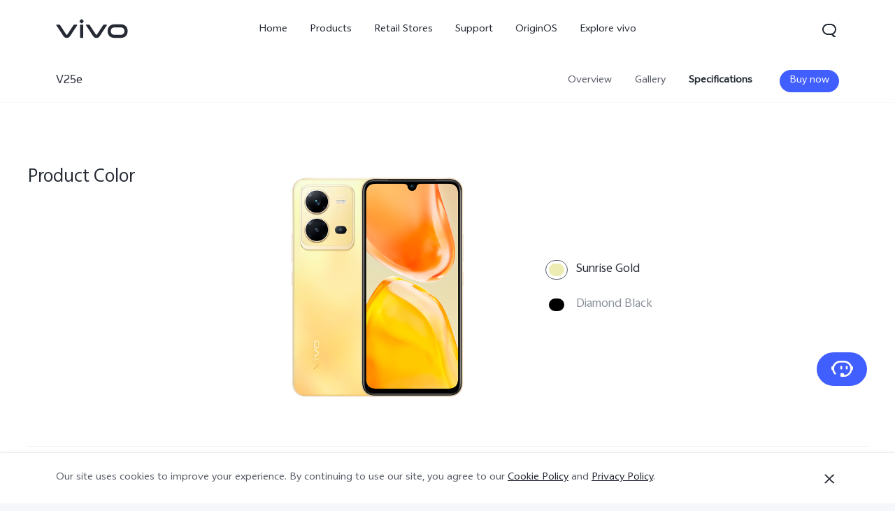

--- FILE ---
content_type: text/html;charset=UTF-8
request_url: https://www.vivo.com/mm/products/param/v25e
body_size: 18226
content:







<!DOCTYPE html>
<html lang="en_US">
<head>
<meta charset="utf-8">
<meta http-equiv="X-UA-Compatible" content="IE=Edge,chrome=1">
<meta name="viewport" content="width=device-width,initial-scale=1,maximum-scale=1,user-scalable=no">
<meta content="telephone=no,email=no" name="format-detection">
<meta name="facebook-domain-verification" content="0q2ryjis6o0fzvez07tvvutzgde34a" />
<style>
.bottom-crumbs-left {
display: flex;
align-items: center;
}
#vcm-v-banner-sdk a:focus ,#vcm-v-banner-sdk button:focus {
outline: auto;
}
</style>
<meta name="google-site-verification" content="E-7gZJW4cW6Cf7VJQpdOKF6gQ6mwyrfguXubRyJSW4M" />
<title>vivo V25e | vivo Myanmar</title>
<meta name="title" content="vivo V25e | vivo Myanmar"/>
<meta name="keywords" content="vivo,V25e,vivo Myanmar"/>
<meta name="description" content="vivo V25e | vivo Myanmar"/>
<meta name="robots" content="index"/>
<link rel="canonical" href="https://www.vivo.com/mm/products/param/v25e">
<link rel="dns-prefetch" href="//asia-exstatic.vivoglobal.com" />
<link rel="dns-prefetch" href="//www.googletagmanager.com" />
<link rel="dns-prefetch" href="//www.google-analytics.com" />
<link rel="dns-prefetch" href="//asia-exstatic-vivofs.vivo.com" />
<link rel="shortcut icon" href="//asia-exstatic.vivoglobal.com/static/favicon-vivo_0549efd.ico" type="image/vnd.microsoft.icon" />
<link rel="icon" href="//asia-exstatic.vivoglobal.com/static/favicon-vivo_0549efd.ico" type="image/vnd.microsoft.icon" />
<script>
var VIVO_WEB_HOST = "https://www.vivo.com";
var VIVO_STATIC_HOST = "https://asia-exstatic.vivoglobal.com";
var VI_GLOBAL_NOWTIME = new Date().getTime();
var globalVar = {
isApp: /(VivoExSpace)|(iQOOExSpace)|(VivoPortalNoHF)/i.test(navigator.userAgent.toLowerCase()),
brandMark: 'vivo',
darkModel: '',
regionId: 'mm',
languageCode: 'en_US',
userOpenId: '',
isUserLogin: 'false',
isPiwikPro: 'false',
loginUrl: 'https://passport.vivo.com/mm/v3/web/login/authorize?client_id=30&redirect_uri=http%3A%2F%2Fwww.vivo.com%3A80%2Fmm%2Fproducts%2Fparam%2Fv25e',
privacyLastVersion: '6' || '0', // 隐私政策版本号
cookieLastVersion: '6' || '0', // cookie政策版本号
path: '',
layoutShow: '0',
appHeaderFooterRemoved: '',
publicKey: '[base64]/QIDAQAB', // 公钥
isComplianceStates: false,
appAgreedPrivacyVersion: '0',
privacylastUpdateTime: 'Last updated: 1 May 2022',
isSwCacheEnable: false,
version: 'v1.1',
dataCenter: 'asia',
gaSwitch: 'true', // GA埋点开关
abTastySwitch: 'false',
currentEnv: 'prd',
trackSwitch: 'true', // 大数据埋点开关
privacyPromptStrUrl: '/mm/about-vivo/privacy-policy',
afterServicePromptStrUrl: '/mm/about-vivo/after-service-policy',
oneTrustShow: true,
intermediaryUrl: '/mm/intermediary?redirectTo=',
isGtmFlag: false,
isAbTastyFlag: false,
noticeBoard: {
noticeTitle: '',
linkContent: '',
linkUrl: '',
isShow: '0',
isJump: '0'
},
servicePopup: {
popTitle: '',
popContent: '',
isShow: '0'
},
fwShowSwitch: 0,
vivoSpace: false
}
var globalAPI = {
setCookie: function (params) {
var content = ''
if (params.expire) {
// expire是小时数，合规限制cookie最多存3年
if (params.expire > 3 * 365 * 24) {
params.expire = 3 * 365 * 24
}
content += ';expires=' + new Date((new Date()).getTime() + params.expire * 60 * 60 * 1000).toGMTString()
}
if (params.domain) {
content += ';domain=' + params.domain
}
document.cookie = params.key + '=' + escape(params.value) + content + ';path=/' + globalVar.regionId + ';secure=true'
},
getCookie: function (key) {
var cookieValue = ''
var search = key + '='
if (document.cookie.length > 0) {
var offset = document.cookie.indexOf(search)
if (offset !== -1) {
offset += search.length
var end = document.cookie.indexOf(';', offset)
if (end === -1) {
end = document.cookie.length
}
cookieValue = unescape(document.cookie.substring(offset, end))
}
}
return cookieValue
},
setLocalStorage: function (params) {
// expire是小时数
var obj = { data: params.value }
if (params.expire) {
obj.time = Date.now()
obj.expire = params.expire * 60 * 60 * 1000
}
localStorage.setItem(params.key, JSON.stringify(obj))
},
getLocalStorage: function (key) {
var val = localStorage.getItem(key)
if (!val) {
return val
}
val = JSON.parse(val)
if (val.expire && Date.now() - val.time > val.expire) {
localStorage.removeItem(key)
return null
}
return val.data
},
gaPushFun: function (params) {
if (globalVar.gaSwitch !== 'true') {
return false
}
if (globalVar.oneTrustShow && globalVar.isPiwikPro !== 'true') {
var VCMConsent = globalAPI.getCookie('VCMConsent')
if (VCMConsent) {
var activeGroups = JSON.parse(VCMConsent).activeGroups
if (activeGroups && activeGroups.indexOf('3') === -1) {
return false
}
}
}
window.dataLayer.push(params)
},
addGTM: function () {
if (globalVar.regionId === 'cn' && globalVar.gaSwitch !== 'true') {
return false
}
var gtmKey = globalVar.brandMark === 'iqoo' ? 'GTM-KHQFJS5' : (globalVar.isPiwikPro === 'true' ? 'GTM-T67WT6B' : 'GTM-WPPMHB7')
;(function(w,d,s,l,i){w[l]=w[l]||[];w[l].push({'gtm.start':
new Date().getTime(),event:'gtm.js'});var f=d.getElementsByTagName(s)[0],
j=d.createElement(s),dl=l!='dataLayer'?'&l='+l:'';j.async=true;j.src=
'//www.googletagmanager.com/gtm.js?id='+i+dl;f.parentNode.insertBefore(j,f);
})(window,document,'script','dataLayer',gtmKey);
globalVar.isGtmFlag = true
},
addAbTasty: function () {
if (globalVar.brandMark !== 'vivo' && globalVar.abTastySwitch !== 'true') {
return false
}
;(function (i, s, o, g, r, a, m) {
i["abtiming"] = 1 * new Date();
a = s.createElement(o),
m = s.getElementsByTagName(o)[0]; a.async = 1; a.src = g; m.parentNode.insertBefore(a, m)
})(window, document, "script", "//try.abtasty.com/4ba860bab525699b2f20a9987d009647.js");
globalVar.isAbTastyFlag = true
}
}
/* 埋点初始化代码 */
window.dataLayer = window.dataLayer || [];
window.dataLayer.push({
"siteVersion": "new official"
})
</script>
<script type="text/javascript">
function VcmWrapper() {
var $otTglWithLabel = document.querySelector('#vcm-v-dialog-sdk')
var $onetrustCookieSettings = document.querySelector('.vep-one-trust-cookie-settings')
var $onetrustCookieSettingLine = document.querySelector('.vep-one-trust-cookie-setting-line')
var $onetrustPrivacyTime = document.querySelector('.vep-one-trust-privacy-time')
if ($onetrustPrivacyTime) {
$onetrustPrivacyTime.innerText = 'Last updated: 1 May 2022'
}
if ($otTglWithLabel) {
$onetrustCookieSettings && $onetrustCookieSettings.classList.contains('vep-display-none') && $onetrustCookieSettings.classList.remove('vep-display-none')
$onetrustCookieSettingLine && $onetrustCookieSettingLine.classList.contains('vep-display-none') && $onetrustCookieSettingLine.classList.remove('vep-display-none')
} else {
$onetrustCookieSettings && $onetrustCookieSettings.parentNode.removeChild($onetrustCookieSettings)
$onetrustCookieSettingLine && $onetrustCookieSettingLine.parentNode.removeChild($onetrustCookieSettingLine)
}
// 针对台湾地区，字体加粗
if (globalVar.regionId === 'tw') {
var $onetrustEl = document.querySelector('#vcm-v-consent-sdk')
$onetrustEl && $onetrustEl.classList.add('vcm-v-text-bold')
}
var VCMConsent = globalAPI.getCookie('VCMConsent')
if (VCMConsent) {
var activeGroups = JSON.parse(VCMConsent).activeGroups
var isAgree = activeGroups && activeGroups.indexOf('3') > -1
if (globalVar.isPiwikPro === 'true' || (isAgree && globalVar.gaSwitch === 'true' && !globalVar.isGtmFlag)) {
globalAPI.addGTM()
}
if (isAgree && globalVar.abTastySwitch === 'true' && !globalVar.isAbTastyFlag) {
globalAPI.addAbTasty()
}
} else {
if (globalVar.gaSwitch === 'true' && !globalVar.isGtmFlag) {
globalAPI.addGTM()
}
if (globalVar.abTastySwitch === 'true' && !globalVar.isAbTastyFlag) {
globalAPI.addAbTasty()
}
}
var bannerContainerDom = document.querySelector('.vcm-v-banner-container')
if (bannerContainerDom) {
bannerContainerDom.setAttribute('role', 'alertdialog')
Array.prototype.forEach.call(bannerContainerDom.querySelectorAll('a'), function (a) {
if (!a.href) {
a.href = 'javascript:void(0);'
}
})
if (window.globalAPI.PreventFocusOut) {
window.vcmPreventFocusOut = new window.globalAPI.PreventFocusOut({
container: bannerContainerDom,
autoFocus: true
})
}
var closeBtnDom = document.querySelector('#vcm-v-close-btn')
if (closeBtnDom) {
closeBtnDom.setAttribute('aria-label', 'Close')
}
}
}
</script>
<script src="https://vcm-static.vivo.com/kXxOmoV76SPgGRVl/061b79fd-450a-4b1f-9317-823f45bb7858/vcm.js"></script>
<script src="https://www.googleoptimize.com/optimize.js?id=OPT-KXCQLMQ"></script>
<script>
!function(a,b){function c(){var b=f.getBoundingClientRect().width;b/i>768&&(b=768*i);var c=b/10.8;f.style.fontSize=c+"px",k.rem=a.rem=c}var d,e=a.document,f=e.documentElement,g=e.querySelector('meta[name="viewport"]'),h=e.querySelector('meta[name="flexible"]'),i=0,j=0,k=b.flexible||(b.flexible={});if(g){var l=g.getAttribute("content").match(/initial\-scale=([\d\.]+)/);l&&(j=parseFloat(l[1]),i=parseInt(1/j))}else if(h){var m=h.getAttribute("content");if(m){var n=m.match(/initial\-dpr=([\d\.]+)/),o=m.match(/maximum\-dpr=([\d\.]+)/);n&&(i=parseFloat(n[1]),j=parseFloat((1/i).toFixed(2))),o&&(i=parseFloat(o[1]),j=parseFloat((1/i).toFixed(2)))}}if(!i&&!j){var p=a.navigator.userAgent,q=(!!p.match(/android/gi),!!p.match(/iphone/gi)),r=q&&!!p.match(/OS 9_3/),s=a.devicePixelRatio;i=q&&!r?s>=3&&(!i||i>=3)?3:s>=2&&(!i||i>=2)?2:1:1,j=1/i}if(f.setAttribute("data-dpr",i),!g)if(g=e.createElement("meta"),g.setAttribute("name","viewport"),g.setAttribute("content","initial-scale="+j+", maximum-scale="+j+", minimum-scale="+j+", user-scalable=no"),f.firstElementChild)f.firstElementChild.appendChild(g);else{var t=e.createElement("div");t.appendChild(g),e.write(t.innerHTML)}a.addEventListener("resize",function(){clearTimeout(d),d=setTimeout(c,0)},!1),a.addEventListener("pageshow",function(a){a.persisted&&(clearTimeout(d),d=setTimeout(c,0))},!1),"complete"===e.readyState?e.body.style.fontSize=12*i+"px":e.addEventListener("DOMContentLoaded",function(){e.body.style.fontSize=12*i+"px"},!1),c(),k.dpr=a.dpr=i,k.refreshRem=c,k.rem2px=function(a){var b=parseFloat(a)*this.rem;return"string"==typeof a&&a.match(/rem$/)&&(b+="px"),b},k.px2rem=function(a){var b=parseFloat(a)/this.rem;return"string"==typeof a&&a.match(/px$/)&&(b+="rem"),b}}(window,window.lib||(window.lib={}));
!(function(c){function a(){c.documentElement.className+=" vivo-webp";}var w=localStorage.getItem('vivo-webp');if(!w||w!=='A'){var b=new Image();b.onload=function(){if(b.width===1){a();localStorage.setItem('vivo-webp','A');}};b.src='[data-uri]';}else{a();}}(document));
</script>
<style>
@font-face {
font-family: 'AvenirNext';
src: url('//asia-exstatic.vivoglobal.com/static/font/AvenirNext/AvenirNextRegular_17c1dc8.eot'),url('//asia-exstatic.vivoglobal.com/static/font/AvenirNext/AvenirNextRegular_6b6dbe3.woff2') format('woff2'),url('//asia-exstatic.vivoglobal.com/static/font/AvenirNext/AvenirNextRegular_2d26b87.woff') format('woff'),url('//asia-exstatic.vivoglobal.com/static/font/AvenirNext/AvenirNextRegular_c99fe90.ttf') format('truetype'),url('//asia-exstatic.vivoglobal.com/static/font/AvenirNext/AvenirNextRegular_e7a17f8.svg') format('svg');
font-weight: normal;
font-style: normal;
}
@font-face {
font-family: 'WebRupee';
src: url('//asia-exstatic.vivoglobal.com/static/font/currency/WebRupee.V2.0_b9b282e.eot'),url('//asia-exstatic.vivoglobal.com/static/font/currency/WebRupee.V2.0_5dc4203.woff2') format('woff2'),url('//asia-exstatic.vivoglobal.com/static/font/currency/WebRupee.V2.0_5bb128f.woff') format('woff'),url('//asia-exstatic.vivoglobal.com/static/font/currency/WebRupee.V2.0_388288f.ttf') format('truetype'),url('//asia-exstatic.vivoglobal.com/static/font/currency/WebRupee.V2.0_77414ca.svg') format('svg');
font-weight: normal;
font-style: normal;
}
@font-face {
font-family: 'languageFont';
src: url('https://asia-exstatic-vivofs.vivo.com/PSee2l50xoirPK7y/1719800145487/f655b3f0712f452bc1309342e2bd1d6b.eot') ,url('https://asia-exstatic-vivofs.vivo.com/PSee2l50xoirPK7y/1719800150901/f8482eaf3a3f7127f16a1b24f7e998fe.woff2') format('woff2'),url('https://asia-exstatic-vivofs.vivo.com/PSee2l50xoirPK7y/1719800157589/4c83a411c2882e3682dfa098af4d63fa.woff') format('woff'),url('https://asia-exstatic-vivofs.vivo.com/PSee2l50xoirPK7y/1719800167201/a1bb28aff3a83b3ade722ca54d569a9a.ttf') format('truetype'),url('https://asia-exstatic-vivofs.vivo.com/PSee2l50xoirPK7y/1719800173830/476148a4877dabeea8a06f8b51aa99f3.svg') format('svg');
font-weight: normal;
font-style: normal;
}
.public *,
.vep-public *,
#vcm-v-consent-sdk * {
font-family: "languageFont","AvenirNext","Microsoft YaHei",微软雅黑,"MicrosoftJhengHei",华文细黑,STHeiti,MingLiu,sans-serif,"WebRupee";
}
</style>
<link href="//asia-exstatic.vivoglobal.com/static/bus/common/css/vicon_28ffe74.css" rel="stylesheet" type="text/css">
<link href="//asia-exstatic.vivoglobal.com/static/bus/include/vep-new-global/dist/css/vivo_5f5d01f.css" rel="stylesheet" type="text/css">
<link href="//asia-exstatic.vivoglobal.com/static/bus/product/detail/dist/css/vivo_52f883c.css" rel="stylesheet" type="text/css">
<script src="//asia-exstatic.vivoglobal.com/static/bus/common/js/jquery.min.3.3.1_7679e5a.js"></script>
<script src="//asia-exstatic.vivoglobal.com/static/bus/common/js/global.pack_f24840e.js"></script>
<script>
window.onload = function(){
const vcmHeaderLogo = $(".vcm-v-header-logo>img")
const vcmWin = $("#vcm-v-banner-sdk")
const vcmBtn = $(".vcm-v-group-btn")
if(globalVar.brandMark === 'jovi'){
$('#vcm-v-dialog-sdk .vcm-v-header-logo')?.css({'width':'82px','height':'auto','margin-top':'28.3px','margin-right':'23px'})
// vcmHeaderLogo?.attr('src','/static/img/icon/vcm-logo-jovi.svg')
vcmHeaderLogo?.attr('src','/static/img/image/vcm-logo-jovi.png')
}
if(vcmWin.length) {
vcmWin.attr('tabindex', '0').focus()
}
if(vcmBtn.length && $('body').is(".portal-font-scale-4, .portal-font-scale-5")){
vcmBtn?.css({
'overflow':'hidden',
'text-overflow':'ellipsis',
'white-space':'nowrap',
'display':'block'
})
}
if(vcmBtn.length && $('body').is(".portal-font-scale-6, .portal-font-scale-7")){
vcmBtn?.css({
'padding': '30px 20px'
})
}
}
</script>
</head>
<body class="veu-header-relative" data-nav="Products" data-page="product-details" data-category="PDP V25e">
<script>
window._env='非vivoapp'
</script>
<header id="header" class="new-head-wrap">
<div id="vivo-head-wrap"
class="vep-public vep-head vep-new-header vep-responsive">
<div class="vep-header-pc-box">
<div class="vep-pc-nav-box">
<div class="vep-pc-nav">
<p class="vep-pc-logo-box no-flip-over">
<a data-include-click-stat="cfrom=01|03|002|001&name=vivo" class="vep-pc-logo" href="//www.vivo.com/mm" role="link" aria-label="vivo" name="content">
<svg aria-hidden="true" width="104px" height="28px" viewBox="0 0 103 28" version="1.1" xmlns="http://www.w3.org/2000/svg" xmlns:xlink="http://www.w3.org/1999/xlink">
<g id="海外一期" stroke="none" stroke-width="1" fill="none" fill-rule="evenodd">
<g id="F14-PC-返回顶部Normal" transform="translate(-241.000000, -29.000000)">
<g id="编组-6">
<g id="vivo" transform="translate(240.000000, 29.000000)">
<g id="vivo-LOGO" transform="translate(1.000000, 0.000000)" fill="#ffffff">
<path class="vep-pc-logo-path" d="M92.1201187,22.7773568 L83.3531521,22.7773568 C78.4247857,22.7773568 77.9864276,18.7356293 77.9864276,17.5007165 C77.9864276,16.2658037 78.4247857,12.2240763 83.3531521,12.2240763 L92.1201187,12.2240763 C97.0484851,12.2240763 97.4868432,16.2658037 97.4868432,17.5007165 C97.4868432,18.7356293 97.0484851,22.7773568 92.1201187,22.7773568 M92.1201187,7.77940186 L83.3531521,7.77940186 C74.2419976,7.77940186 73.4316287,15.2256518 73.4316287,17.5007165 C73.4316287,19.7759758 74.2419976,27.2222258 83.3531521,27.2222258 L92.1201187,27.2222258 C101.231468,27.2222258 102.041837,19.7759758 102.041837,17.5007165 C102.041837,15.2256518 101.231468,7.77940186 92.1201187,7.77940186" id="Fill-1"></path>
<path class="vep-pc-logo-path" d="M71.6722232,8.23532926 L68.8307758,8.23532926 C67.6137631,8.23532926 67.362967,8.44312615 66.8934784,9.13947923 C66.4241842,9.83602688 58.2963682,22.2443033 58.2963682,22.2443033 C58.0372058,22.6258479 57.7622835,22.7801391 57.4200413,22.7801391 C57.0779936,22.7801391 56.8028767,22.6258479 56.5437143,22.2443033 C56.5437143,22.2443033 48.4158983,9.83602688 47.9466042,9.13947923 C47.4771155,8.44312615 47.2263194,8.23532926 46.0095013,8.23532926 L43.1678593,8.23532926 C42.5139217,8.23532926 42.2146786,8.74664971 42.6257973,9.37101323 C43.0369161,9.99537674 52.3331032,24.1107786 52.3331032,24.1107786 C53.8394361,26.3265005 54.9449623,27.2222841 57.4200413,27.2222841 C59.8951202,27.2222841 61.0008409,26.3265005 62.5073684,24.1107786 C62.5073684,24.1107786 71.8031664,9.99537674 72.2142852,9.37101323 C72.6254039,8.74664971 72.3263554,8.23532926 71.6722232,8.23532926" id="Fill-4"></path>
<path class="vep-pc-logo-path" d="M33.9316764,9.43928657 C33.9316764,8.57716293 34.273335,8.2353098 35.1354586,8.2353098 L37.2832769,8.2353098 C38.1454005,8.2353098 38.4872537,8.57716293 38.4872537,9.43928657 L38.4872537,26.0182879 C38.4872537,26.8804115 38.1454005,27.2222647 37.2832769,27.2222647 L35.1354586,27.2222647 C34.273335,27.2222647 33.9316764,26.8804115 33.9316764,26.0182879 L33.9316764,9.43928657 Z" id="Fill-7"></path>
<path class="vep-pc-logo-path" d="M29.2512459,8.23532926 L26.4097985,8.23532926 C25.1925912,8.23532926 24.9417952,8.44312615 24.4723065,9.13947923 C24.0030124,9.83602688 15.8753909,22.2443033 15.8753909,22.2443033 C15.6160339,22.6256534 15.3411116,22.7801391 14.9988694,22.7801391 C14.6566271,22.7801391 14.3817048,22.6256534 14.1225424,22.2443033 C14.1225424,22.2443033 5.9947264,9.83602688 5.52543229,9.13947923 C5.05613818,8.44312615 4.80514754,8.23532926 3.5883294,8.23532926 L0.746492834,8.23532926 C0.0162852061,8.23532926 -0.206687867,8.74664971 0.204625463,9.37101323 C0.615744226,9.99537674 9.91193135,24.1107786 9.91193135,24.1107786 C11.4180697,26.3265005 12.5237904,27.2222841 14.9988694,27.2222841 C17.4741429,27.2222841 18.5796691,26.3265005 20.0861965,24.1107786 C20.0861965,24.1107786 29.3821891,9.99537674 29.7931133,9.37101323 C30.2044266,8.74664971 29.9814536,8.23532926 29.2512459,8.23532926" id="Fill-13"></path>
<path class="vep-pc-logo-path" d="M33.7359621,4.43800671 C33.0359123,3.73815144 33.0359123,3.18324812 33.7359621,2.48319828 L35.231983,0.987177377 C35.9318383,0.287127538 36.4869362,0.287127538 37.1867914,0.986982811 L38.6830069,2.48319828 C39.3828622,3.18324812 39.3828622,3.73815144 38.6830069,4.43800671 L37.1867914,5.93422218 C36.4869362,6.63427202 35.9318383,6.63427202 35.231983,5.93422218 L33.7359621,4.43800671 Z" id="Fill-10"></path>
</g>
</g>
</g>
</g>
</g>
</svg>
</a>
</p>
<div role="navigation" aria-label="Primary">
<ul class="vep-pc-nav-list" data-include-view-stat="cfrom=1002">
<li class="vep-pc-nav-item">
<a aria-current="page" class="vep-pc-nav-link no-flip-over"
href="https://www.vivo.com/mm"
data-nav-home
data-include-click-stat="cfrom=01|03|002|003&name=Home&position=1"
>Home</a>
</li>
<li class="vep-pc-nav-item">
<a aria-current="page" class="vep-pc-nav-link no-flip-over pc-product-nav"
href="https://www.vivo.com/mm/products?choose=all"
data-nav-products
data-include-click-stat="cfrom=01|03|002|003&name=Products&position=2"
>Products</a>
<button class="vicon-banner-arrow-down vep-pc-nav-submenu-trigger vep-pc-nav-product-submenu-trigger" aria-haspopup="true" aria-expanded="false" aria-controls="vepPcProductBox" aria-label="Products"></button>
</li>
<li class="vep-pc-nav-item">
<a aria-current="page" class="vep-pc-nav-link no-flip-over"
href="https://www.vivo.com/mm/where-to-buy"
data-nav-retailers
data-include-click-stat="cfrom=01|03|002|003&name=Retail Stores&position=3"
>Retail Stores</a>
</li>
<li class="vep-pc-nav-item">
<a aria-current="page" class="vep-pc-nav-link no-flip-over"
href="https://www.vivo.com/mm/support"
data-nav-support
data-include-click-stat="cfrom=01|03|002|003&name=Support&position=4"
>Support</a>
</li>
<li class="vep-pc-nav-item">
<a aria-current="page" class="vep-pc-nav-link no-flip-over"
href="https://www.vivo.com/mm/originos"
data-nav-home
data-include-click-stat="cfrom=01|03|002|003&name=OriginOS&position=5"
>OriginOS</a>
</li>
<li class="vep-pc-nav-item">
<a aria-current="page" class="vep-pc-nav-link no-flip-over"
href="https://www.vivo.com/mm/about-vivo"
data-nav-about-vivo
data-include-click-stat="cfrom=01|03|002|003&name=Explore vivo&position=6"
>Explore vivo</a>
</li>
</ul>
</div>
<p class="vep-pc-search-icon no-flip-over" role="button" tabindex="0" aria-label="Search" aria-haspopup="true" aria-expanded="false" aria-controls="vepPcSearchListDiv">
<svg aria-hidden="true" tabindex="-1" width="28px" height="28px" viewBox="0 0 28 28" version="1.1" xmlns="http://www.w3.org/2000/svg" xmlns:xlink="http://www.w3.org/1999/xlink">
<g id="搜索" stroke="none" stroke-width="1" fill="none" fill-rule="evenodd">
<g id="编组-17">
<path d="M16,5 C20.418278,5 24,8.581722 24,13 C24,16.0803917 22.2590043,18.7541521 19.7073223,20.0909719 L23.0905984,23.3102362 C23.2506305,23.4625276 23.2569056,23.7157158 23.1046142,23.875748 C23.0291106,23.9550893 22.9243759,24 22.8148504,24 L20.6539141,24 C20.3972737,24 20.150457,23.9013297 19.9645442,23.7244095 L17.0320536,20.9340435 C16.6941842,20.9775607 16.3497126,21 16,21 L12,21 C7.581722,21 4,17.418278 4,13 C4,8.581722 7.581722,5 12,5 L16,5 Z M16,7 L12,7 C8.6862915,7 6,9.6862915 6,13 C6,16.3137085 8.6862915,19 12,19 L16,19 C19.3137085,19 22,16.3137085 22,13 C22,9.6862915 19.3137085,7 16,7 Z" id="形状结合" fill="#242933" fill-rule="nonzero"></path>
</g>
</g>
</svg>
</p>
<div id="vepPcSearchListDiv" class="vep-pc-search-list" role="dialog" aria-hidden="true" tabindex="-1">
<button class="vep-pc-search-close-icon vicon-bar-close" tabindex="-1" aria-label="Close"></button>
<div class="vep-pc-search-content">
<div>
<input class="vep-pc-search-input vep-input-placeholder vep-line-hidden no-flip-over" type="search" tabindex="-1" aria-label="Search" aria-controls="vepPcSearchList">
<i class="vep-pc-search-input-line" tabindex="-1"></i>
</div>
<div class="vep-pc-search-hot-list"></div>
<ul class="vep-pc-search-classification-list" role="region" id="vepPcSearchList" aria-live="polite"></ul>
</div>
<button class="vep-pc-search-aria-btn" role="button" tabindex="-1" aria-label="Search"></button>
</div>
</div>
</div>
<div class="vep-pc-search-shade-box"></div>
<div class="sub-nav-wrap">
<div class="vep-pc-product-shade-box"></div>
<div id="vepPcProductBox" class="vep-pc-product-box" aria-hidden="true">
<div class="vep-pc-product-content">
<ul class="vep-pc-product-list">
<li class="vep-pc-product-item">
<a href="https://www.vivo.com/mm/products/v60" data-include-click-stat="cfrom=01|03|002|002&position=1" tabindex="-1">
<div class="vep-pc-product-image-list vp-head-product-img-3 no-flip-over" aria-hidden="true">
<div class="vep-pc-product-image-box vp-head-product-img-3-3">
<img class="vep-pc-product-image-item" src="[data-uri]" data-src="https://asia-exstatic-vivofs.vivo.com/PSee2l50xoirPK7y/1765870305513/2a7e550a09a557fab20b92ad51ae12cf.png" alt="V60">
</div>
<div class="vep-pc-product-image-box vp-head-product-img-3-2">
<img class="vep-pc-product-image-item" src="[data-uri]" data-src="https://asia-exstatic-vivofs.vivo.com/PSee2l50xoirPK7y/1765870310076/703fdd6aaa48d208f7702775369bf65b.png" alt="V60">
</div>
<div class="vep-pc-product-image-box vp-head-product-img-3-1">
<img class="vep-pc-product-image-item" src="[data-uri]" data-src="https://asia-exstatic-vivofs.vivo.com/PSee2l50xoirPK7y/1765870313638/f074a7de28d9ee3f51cbe5ac8736fc4a.png" alt="V60">
</div>
</div>
<div class="vep-pc-product-title-box">
<p class="vep-pc-product-title vep-line-hidden no-flip-over" translate="no">V60</p>
<span class="vep-pc-product-new no-flip-over">new</span>
</div>
</a>
</li>
<li class="vep-pc-product-item">
<a href="https://www.vivo.com/mm/products/v50" data-include-click-stat="cfrom=01|03|002|002&position=2" tabindex="-1">
<div class="vep-pc-product-image-list vp-head-product-img-4 no-flip-over" aria-hidden="true">
<div class="vep-pc-product-image-box vp-head-product-img-4-4">
<img class="vep-pc-product-image-item" src="[data-uri]" data-src="https://asia-exstatic-vivofs.vivo.com/PSee2l50xoirPK7y/1744019405031/8feffc47d760fae5de57412653503334.png" alt="V50">
</div>
<div class="vep-pc-product-image-box vp-head-product-img-4-3">
<img class="vep-pc-product-image-item" src="[data-uri]" data-src="https://asia-exstatic-vivofs.vivo.com/PSee2l50xoirPK7y/1744019408621/fad7d8a9a8c871d115a20afb7d67c2ff.png" alt="V50">
</div>
<div class="vep-pc-product-image-box vp-head-product-img-4-2">
<img class="vep-pc-product-image-item" src="[data-uri]" data-src="https://asia-exstatic-vivofs.vivo.com/PSee2l50xoirPK7y/1744019411923/c43b0e094e61d1f5dd5e1b361a5c5d39.png" alt="V50">
</div>
<div class="vep-pc-product-image-box vp-head-product-img-4-1">
<img class="vep-pc-product-image-item" src="[data-uri]" data-src="https://asia-exstatic-vivofs.vivo.com/PSee2l50xoirPK7y/1744019415902/c5176b928bfb9c76b0146d9b27d2ab74.png" alt="V50">
</div>
</div>
<div class="vep-pc-product-title-box">
<p class="vep-pc-product-title vep-line-hidden no-flip-over" translate="no">V50</p>
<span class="vep-pc-product-new no-flip-over">new</span>
</div>
</a>
</li>
<li class="vep-pc-product-item">
<a href="https://www.vivo.com/mm/products/v40" data-include-click-stat="cfrom=01|03|002|002&position=3" tabindex="-1">
<div class="vep-pc-product-image-list vp-head-product-img-4 no-flip-over" aria-hidden="true">
<div class="vep-pc-product-image-box vp-head-product-img-4-4">
<img class="vep-pc-product-image-item" src="[data-uri]" data-src="https://asia-exstatic-vivofs.vivo.com/PSee2l50xoirPK7y/1726815349959/b0030a1c67ca58a6969ae257c0779c39.png" alt="V40">
</div>
<div class="vep-pc-product-image-box vp-head-product-img-4-3">
<img class="vep-pc-product-image-item" src="[data-uri]" data-src="https://asia-exstatic-vivofs.vivo.com/PSee2l50xoirPK7y/1726815353200/b786d4e98bdfa309a9a340d0eece8c3c.png" alt="V40">
</div>
<div class="vep-pc-product-image-box vp-head-product-img-4-2">
<img class="vep-pc-product-image-item" src="[data-uri]" data-src="https://asia-exstatic-vivofs.vivo.com/PSee2l50xoirPK7y/1735299646763/e18757f8250f16bf4e6ae5d1ab3b0e8a.png" alt="V40">
</div>
<div class="vep-pc-product-image-box vp-head-product-img-4-1">
<img class="vep-pc-product-image-item" src="[data-uri]" data-src="https://asia-exstatic-vivofs.vivo.com/PSee2l50xoirPK7y/1735299650270/172395fc506cefec1da5f820cdb0869b.png" alt="V40">
</div>
</div>
<div class="vep-pc-product-title-box">
<p class="vep-pc-product-title vep-line-hidden no-flip-over" translate="no">V40</p>
<span class="vep-pc-product-new no-flip-over">new</span>
</div>
</a>
</li>
<li class="vep-pc-product-item">
<a href="https://www.vivo.com/mm/products/v50-lite" data-include-click-stat="cfrom=01|03|002|002&position=4" tabindex="-1">
<div class="vep-pc-product-image-list vp-head-product-img-4 no-flip-over" aria-hidden="true">
<div class="vep-pc-product-image-box vp-head-product-img-4-4">
<img class="vep-pc-product-image-item" src="[data-uri]" data-src="https://asia-exstatic-vivofs.vivo.com/PSee2l50xoirPK7y/1743996605070/1f60989c3347aa5aa5bcdb02ae0da718.png" alt="V50 Lite">
</div>
<div class="vep-pc-product-image-box vp-head-product-img-4-3">
<img class="vep-pc-product-image-item" src="[data-uri]" data-src="https://asia-exstatic-vivofs.vivo.com/PSee2l50xoirPK7y/1743996609769/a49a205de052a00e9c49a736962b3976.png" alt="V50 Lite">
</div>
<div class="vep-pc-product-image-box vp-head-product-img-4-2">
<img class="vep-pc-product-image-item" src="[data-uri]" data-src="https://asia-exstatic-vivofs.vivo.com/PSee2l50xoirPK7y/1743996613065/8d88dae78f9585e2eceb961100c6620f.png" alt="V50 Lite">
</div>
<div class="vep-pc-product-image-box vp-head-product-img-4-1">
<img class="vep-pc-product-image-item" src="[data-uri]" data-src="https://asia-exstatic-vivofs.vivo.com/PSee2l50xoirPK7y/1743996620251/8515154347d91e641a18fbcf6d8438fb.png" alt="V50 Lite">
</div>
</div>
<div class="vep-pc-product-title-box">
<p class="vep-pc-product-title vep-line-hidden no-flip-over" translate="no">V50 Lite</p>
<span class="vep-pc-product-new no-flip-over">new</span>
</div>
</a>
</li>
<li class="vep-pc-product-item">
<a href="https://www.vivo.com/mm/products/v40-lite" data-include-click-stat="cfrom=01|03|002|002&position=5" tabindex="-1">
<div class="vep-pc-product-image-list vp-head-product-img-3 no-flip-over" aria-hidden="true">
<div class="vep-pc-product-image-box vp-head-product-img-3-3">
<img class="vep-pc-product-image-item" src="[data-uri]" data-src="https://asia-exstatic-vivofs.vivo.com/PSee2l50xoirPK7y/1729843082754/e4c7bdbbfdbed4417b58f7e8aba55fb2.png" alt="V40 Lite">
</div>
<div class="vep-pc-product-image-box vp-head-product-img-3-2">
<img class="vep-pc-product-image-item" src="[data-uri]" data-src="https://asia-exstatic-vivofs.vivo.com/PSee2l50xoirPK7y/1729843088524/2e2f1db0429832ff695e511377ba0de3.png" alt="V40 Lite">
</div>
<div class="vep-pc-product-image-box vp-head-product-img-3-1">
<img class="vep-pc-product-image-item" src="[data-uri]" data-src="https://asia-exstatic-vivofs.vivo.com/PSee2l50xoirPK7y/1729843092553/ea62b072e5a9084c5f370b22949231f2.png" alt="V40 Lite">
</div>
</div>
<div class="vep-pc-product-title-box">
<p class="vep-pc-product-title vep-line-hidden no-flip-over" translate="no">V40 Lite</p>
<span class="vep-pc-product-new no-flip-over">new</span>
</div>
</a>
</li>
<li class="vep-pc-product-item">
<a href="https://www.vivo.com/mm/products/y19s" data-include-click-stat="cfrom=01|03|002|002&position=6" tabindex="-1">
<div class="vep-pc-product-image-list vp-head-product-img-3 no-flip-over" aria-hidden="true">
<div class="vep-pc-product-image-box vp-head-product-img-3-3">
<img class="vep-pc-product-image-item" src="[data-uri]" data-src="https://asia-exstatic-vivofs.vivo.com/PSee2l50xoirPK7y/1731899528315/311fc7d3ff510cff2b04c7ee7f46f72c.png" alt="Y19s">
</div>
<div class="vep-pc-product-image-box vp-head-product-img-3-2">
<img class="vep-pc-product-image-item" src="[data-uri]" data-src="https://asia-exstatic-vivofs.vivo.com/PSee2l50xoirPK7y/1731899531700/aea0a4f38fcbafb2909dc1fd74d3f7d2.png" alt="Y19s">
</div>
<div class="vep-pc-product-image-box vp-head-product-img-3-1">
<img class="vep-pc-product-image-item" src="[data-uri]" data-src="https://asia-exstatic-vivofs.vivo.com/PSee2l50xoirPK7y/1731899537202/7e7da718adfa0d9dc119449fb88ae59b.png" alt="Y19s">
</div>
</div>
<div class="vep-pc-product-title-box">
<p class="vep-pc-product-title vep-line-hidden no-flip-over" translate="no">Y19s</p>
<span class="vep-pc-product-new no-flip-over">new</span>
</div>
</a>
</li>
<li class="vep-pc-product-item">
<a href="https://www.vivo.com/mm/products/y100-4g" data-include-click-stat="cfrom=01|03|002|002&position=7" tabindex="-1">
<div class="vep-pc-product-image-list vp-head-product-img-3 no-flip-over" aria-hidden="true">
<div class="vep-pc-product-image-box vp-head-product-img-3-3">
<img class="vep-pc-product-image-item" src="[data-uri]" data-src="https://asia-exstatic-vivofs.vivo.com/PSee2l50xoirPK7y/1717139429195/64444a2d48609fdf576de4cf70d9cac1.png" alt="Y100 4G">
</div>
<div class="vep-pc-product-image-box vp-head-product-img-3-2">
<img class="vep-pc-product-image-item" src="[data-uri]" data-src="https://asia-exstatic-vivofs.vivo.com/PSee2l50xoirPK7y/1717139433061/d34997eaed89ca9e1aa7c98bf09f4a1f.png" alt="Y100 4G">
</div>
<div class="vep-pc-product-image-box vp-head-product-img-3-1">
<img class="vep-pc-product-image-item" src="[data-uri]" data-src="https://asia-exstatic-vivofs.vivo.com/PSee2l50xoirPK7y/1717139440763/75a447780c45a8ab0b3a505bad1d2b8c.png" alt="Y100 4G">
</div>
</div>
<div class="vep-pc-product-title-box">
<p class="vep-pc-product-title vep-line-hidden no-flip-over" translate="no">Y100 4G</p>
</div>
</a>
</li>
<li class="vep-pc-product-item">
<a href="https://www.vivo.com/mm/products/y27s" data-include-click-stat="cfrom=01|03|002|002&position=8" tabindex="-1">
<div class="vep-pc-product-image-list vp-head-product-img-3 no-flip-over" aria-hidden="true">
<div class="vep-pc-product-image-box vp-head-product-img-3-3">
<img class="vep-pc-product-image-item" src="[data-uri]" data-src="https://asia-exstatic-vivofs.vivo.com/PSee2l50xoirPK7y/1704684496591/34f1343fa19f5483e777f17abfa6acce.png" alt="Y27s">
</div>
<div class="vep-pc-product-image-box vp-head-product-img-3-2">
<img class="vep-pc-product-image-item" src="[data-uri]" data-src="https://asia-exstatic-vivofs.vivo.com/PSee2l50xoirPK7y/1704684499610/23c5534fc7023e52e1021cb40d062b22.png" alt="Y27s">
</div>
<div class="vep-pc-product-image-box vp-head-product-img-3-1">
<img class="vep-pc-product-image-item" src="[data-uri]" data-src="https://asia-exstatic-vivofs.vivo.com/PSee2l50xoirPK7y/1704684502539/24314ebea3dd37681276d854e5db6300.png" alt="Y27s">
</div>
</div>
<div class="vep-pc-product-title-box">
<p class="vep-pc-product-title vep-line-hidden no-flip-over" translate="no">Y27s</p>
</div>
</a>
</li>
</ul>
</div>
<div class="vep-pc-product-button-list">
<button class="vep-pc-product-left vicon-left-arrow" tabindex="-1" aria-label="Scroll left"></button>
<div class="vep-pc-product-button-box">
<a class="vep-pc-product-button pc-product-entrance" href="https://www.vivo.com/mm/products?choose=all" data-include-click-stat="cfrom=01|03|002|027&element_name=All Models" tabindex="-1">
<i class="vep-pc-product-button-icon no-flip-over vicon-all-models" aria-hidden="true"></i>
<span class="vep-pc-product-button-text no-flip-over">All Models</span>
</a>
<p class="vep-pc-product-button-line" aria-hidden="true">
<i class="pc-button-line"></i>
</p>
<a class="vep-pc-product-button pc-model-entrance" href="https://www.vivo.com/mm/product/productCompare" data-include-click-stat="cfrom=01|03|002|027&element_name=Compare Models" tabindex="-1">
<i class="vep-pc-product-button-icon no-flip-over vicon-comparison" aria-hidden="true"></i>
<span class="vep-pc-product-button-text no-flip-over">Compare Models</span>
</a>
</div>
<button class="vep-pc-product-right pc-button-click vicon-right-arrow" tabindex="-1" aria-label="Scroll right"></button>
</div>
</div>
</div>
</div>
<div class="vep-header-wap-box">
<div class="vep-head-download common-header-suspended ">
<div class="vep-head-download-click">
<div class="vep-head-download-icon no-flip-over">
<img class="vep-head-download-brand" src="" alt="">
</div>
<div class="vep-head-download-content">
<p class="vep-head-download-title no-flip-over"></p>
<p class="vep-head-download-desc no-flip-over"></p>
</div>
<div class="vep-head-download-button">
<div class="vep-head-download-button-text no-flip-over"></div>
</div>
</div>
<span class="vep-head-download-close"></span>
</div>
<script id="vepHeadDownloadScript" type="text/javascript">
var vepHeaderFloat = {
isAuto: '',
jumpUrl: '',
fwShowSwitch: '0',
target: 'exvivoportal',
fwUa: '',
needDeeplink: '',
deeplinkUrl: '',
brandMark: 'vivo',
countryCode: 'mm',
inPcSpace: '1'
}
const downText = ''
if(downText.length>5){
document.querySelector('.vep-head-download-button-text.no-flip-over').classList.add('fs10')
}
</script> <div class="vep-wap-bar-box">
<div class="vep-wap-bar">
<div class="vep-wap-bar-icon wap-list-close vicon-bar-close" role="button" tabindex="0" aria-label="close menu"></div>
<div class="vep-wap-bar-icon wap-list-open wap-bar-icon-show" role="button" tabindex="0" aria-label="open menu" data-include-click-stat="cfrom=1002">
<svg aria-hidden="true" width="24px" height="24px" viewBox="0 0 24 24" version="1.1" xmlns="http://www.w3.org/2000/svg" xmlns:xlink="http://www.w3.org/1999/xlink">
<g id="更多" stroke="none" stroke-width="1" fill="none" fill-rule="evenodd">
<g id="编组-40">
<path d="M20.5,17 C20.7761424,17 21,17.2238576 21,17.5 L21,18.5 C21,18.7761424 20.7761424,19 20.5,19 L3.5,19 C3.22385763,19 3,18.7761424 3,18.5 L3,17.5 C3,17.2238576 3.22385763,17 3.5,17 L20.5,17 Z M20.5,11 C20.7761424,11 21,11.2238576 21,11.5 L21,12.5 C21,12.7761424 20.7761424,13 20.5,13 L3.5,13 C3.22385763,13 3,12.7761424 3,12.5 L3,11.5 C3,11.2238576 3.22385763,11 3.5,11 L20.5,11 Z M20.5,5 C20.7761424,5 21,5.22385763 21,5.5 L21,6.5 C21,6.77614237 20.7761424,7 20.5,7 L3.5,7 C3.22385763,7 3,6.77614237 3,6.5 L3,5.5 C3,5.22385763 3.22385763,5 3.5,5 L20.5,5 Z" id="形状结合" fill="#242933"></path>
</g>
</g>
</svg>
</div>
<div class="vep-wap-logo-box">
<a data-include-click-stat="cfrom=01|03|002|001&name=vivo" class="vep-wap-logo no-flip-over" href="//www.vivo.com/mm">
<svg aria-hidden="true" width="72px" height="24px" viewBox="0 0 103 28" version="1.1" xmlns="http://www.w3.org/2000/svg" xmlns:xlink="http://www.w3.org/1999/xlink">
<g id="海外一期" stroke="none" stroke-width="1" fill="none" fill-rule="evenodd">
<g id="F14-PC-返回顶部Normal" transform="translate(-241.000000, -29.000000)">
<g id="编组-6">
<g id="vivo" transform="translate(240.000000, 29.000000)">
<g id="vivo-LOGO" transform="translate(1.000000, 0.000000)" fill="#ffffff">
<path class="vep-wap-logo-path" d="M92.1201187,22.7773568 L83.3531521,22.7773568 C78.4247857,22.7773568 77.9864276,18.7356293 77.9864276,17.5007165 C77.9864276,16.2658037 78.4247857,12.2240763 83.3531521,12.2240763 L92.1201187,12.2240763 C97.0484851,12.2240763 97.4868432,16.2658037 97.4868432,17.5007165 C97.4868432,18.7356293 97.0484851,22.7773568 92.1201187,22.7773568 M92.1201187,7.77940186 L83.3531521,7.77940186 C74.2419976,7.77940186 73.4316287,15.2256518 73.4316287,17.5007165 C73.4316287,19.7759758 74.2419976,27.2222258 83.3531521,27.2222258 L92.1201187,27.2222258 C101.231468,27.2222258 102.041837,19.7759758 102.041837,17.5007165 C102.041837,15.2256518 101.231468,7.77940186 92.1201187,7.77940186" id="Fill-1"></path>
<path class="vep-wap-logo-path" d="M71.6722232,8.23532926 L68.8307758,8.23532926 C67.6137631,8.23532926 67.362967,8.44312615 66.8934784,9.13947923 C66.4241842,9.83602688 58.2963682,22.2443033 58.2963682,22.2443033 C58.0372058,22.6258479 57.7622835,22.7801391 57.4200413,22.7801391 C57.0779936,22.7801391 56.8028767,22.6258479 56.5437143,22.2443033 C56.5437143,22.2443033 48.4158983,9.83602688 47.9466042,9.13947923 C47.4771155,8.44312615 47.2263194,8.23532926 46.0095013,8.23532926 L43.1678593,8.23532926 C42.5139217,8.23532926 42.2146786,8.74664971 42.6257973,9.37101323 C43.0369161,9.99537674 52.3331032,24.1107786 52.3331032,24.1107786 C53.8394361,26.3265005 54.9449623,27.2222841 57.4200413,27.2222841 C59.8951202,27.2222841 61.0008409,26.3265005 62.5073684,24.1107786 C62.5073684,24.1107786 71.8031664,9.99537674 72.2142852,9.37101323 C72.6254039,8.74664971 72.3263554,8.23532926 71.6722232,8.23532926" id="Fill-4"></path>
<path class="vep-wap-logo-path" d="M33.9316764,9.43928657 C33.9316764,8.57716293 34.273335,8.2353098 35.1354586,8.2353098 L37.2832769,8.2353098 C38.1454005,8.2353098 38.4872537,8.57716293 38.4872537,9.43928657 L38.4872537,26.0182879 C38.4872537,26.8804115 38.1454005,27.2222647 37.2832769,27.2222647 L35.1354586,27.2222647 C34.273335,27.2222647 33.9316764,26.8804115 33.9316764,26.0182879 L33.9316764,9.43928657 Z" id="Fill-7"></path>
<path class="vep-wap-logo-path" d="M29.2512459,8.23532926 L26.4097985,8.23532926 C25.1925912,8.23532926 24.9417952,8.44312615 24.4723065,9.13947923 C24.0030124,9.83602688 15.8753909,22.2443033 15.8753909,22.2443033 C15.6160339,22.6256534 15.3411116,22.7801391 14.9988694,22.7801391 C14.6566271,22.7801391 14.3817048,22.6256534 14.1225424,22.2443033 C14.1225424,22.2443033 5.9947264,9.83602688 5.52543229,9.13947923 C5.05613818,8.44312615 4.80514754,8.23532926 3.5883294,8.23532926 L0.746492834,8.23532926 C0.0162852061,8.23532926 -0.206687867,8.74664971 0.204625463,9.37101323 C0.615744226,9.99537674 9.91193135,24.1107786 9.91193135,24.1107786 C11.4180697,26.3265005 12.5237904,27.2222841 14.9988694,27.2222841 C17.4741429,27.2222841 18.5796691,26.3265005 20.0861965,24.1107786 C20.0861965,24.1107786 29.3821891,9.99537674 29.7931133,9.37101323 C30.2044266,8.74664971 29.9814536,8.23532926 29.2512459,8.23532926" id="Fill-13"></path>
<path class="vep-wap-logo-path" d="M33.7359621,4.43800671 C33.0359123,3.73815144 33.0359123,3.18324812 33.7359621,2.48319828 L35.231983,0.987177377 C35.9318383,0.287127538 36.4869362,0.287127538 37.1867914,0.986982811 L38.6830069,2.48319828 C39.3828622,3.18324812 39.3828622,3.73815144 38.6830069,4.43800671 L37.1867914,5.93422218 C36.4869362,6.63427202 35.9318383,6.63427202 35.231983,5.93422218 L33.7359621,4.43800671 Z" id="Fill-10"></path>
</g>
</g>
</g>
</g>
</g>
</svg>
</a>
</div>
<div class="vep-wap-search-icon no-flip-over" role="button" tabindex="0" aria-label="search">
<svg aria-hidden="true" width="24px" height="24px" viewBox="0 0 28 28" version="1.1" xmlns="http://www.w3.org/2000/svg" xmlns:xlink="http://www.w3.org/1999/xlink">
<g id="搜索" stroke="none" stroke-width="1" fill="none" fill-rule="evenodd">
<g id="编组-17">
<path d="M16,5 C20.418278,5 24,8.581722 24,13 C24,16.0803917 22.2590043,18.7541521 19.7073223,20.0909719 L23.0905984,23.3102362 C23.2506305,23.4625276 23.2569056,23.7157158 23.1046142,23.875748 C23.0291106,23.9550893 22.9243759,24 22.8148504,24 L20.6539141,24 C20.3972737,24 20.150457,23.9013297 19.9645442,23.7244095 L17.0320536,20.9340435 C16.6941842,20.9775607 16.3497126,21 16,21 L12,21 C7.581722,21 4,17.418278 4,13 C4,8.581722 7.581722,5 12,5 L16,5 Z M16,7 L12,7 C8.6862915,7 6,9.6862915 6,13 C6,16.3137085 8.6862915,19 12,19 L16,19 C19.3137085,19 22,16.3137085 22,13 C22,9.6862915 19.3137085,7 16,7 Z" id="形状结合" fill="#242933" fill-rule="nonzero"></path>
</g>
</g>
</svg>
</div>
</div>
</div>
<div class="vep-wap-shade-box"></div>
<div class="vep-wap-nav-box" aria-hidden="true">
<div class="vep-wap-nav">
<ul class="vep-wap-nav-list">
<li class="vep-wap-nav-item
"
aria-expanded="false">
<a class="vep-wap-nav-link"
href="https://www.vivo.com/mm" data-nav-home
data-include-click-stat="cfrom=01|03|002|003&name=Home&position=1"
>
<span class="no-flip-over">Home</span>
<i class="vep-wap-nav-icon vicon-right-arrow"></i>
</a>
</li>
<li class="vep-wap-nav-item
vep-wap-product-click-wrap"
aria-expanded="false">
<a class="vep-wap-nav-link wap-product-nav"
href="#" role="menu" aria-expanded="false" aria-label="Products"
data-include-click-stat="cfrom=01|03|002|003&name=Products&position=2">
<span class="no-flip-over">Products</span>
<i class="vep-wap-nav-icon vicon-unfold"></i>
</a>
<div class="vep-wap-product-box" aria-hidden="true">
<div class="vep-wap-product">
<div class="vep-wap-product-content">
<ul class="vep-wap-product-list">
<li class="vep-wap-product-item">
<a href="https://www.vivo.com/mm/products/v60" data-include-click-stat="cfrom=01|03|002|002&position=1">
<div class="vep-wap-product-image-box no-flip-over">
<img class="vep-wap-product-image" src="[data-uri]" data-src="https://asia-exstatic-vivofs.vivo.com/PSee2l50xoirPK7y/1765870316322/5f49a4c8b5bcaa99667d1b75f6caaa49.png" alt="V60">
</div>
<div class="vep-wap-product-title-box">
<p class="vep-wap-product-title vep-line-hidden no-flip-over">V60</p>
<span class="vep-wap-product-new no-flip-over">new</span>
</div>
</a>
</li>
<li class="vep-wap-product-item">
<a href="https://www.vivo.com/mm/products/v50" data-include-click-stat="cfrom=01|03|002|002&position=2">
<div class="vep-wap-product-image-box no-flip-over">
<img class="vep-wap-product-image" src="[data-uri]" data-src="https://asia-exstatic-vivofs.vivo.com/PSee2l50xoirPK7y/1744019419531/e01dc20ab953d2d9fbfd060561472b0b.png" alt="V50">
</div>
<div class="vep-wap-product-title-box">
<p class="vep-wap-product-title vep-line-hidden no-flip-over">V50</p>
<span class="vep-wap-product-new no-flip-over">new</span>
</div>
</a>
</li>
<li class="vep-wap-product-item">
<a href="https://www.vivo.com/mm/products/v40" data-include-click-stat="cfrom=01|03|002|002&position=3">
<div class="vep-wap-product-image-box no-flip-over">
<img class="vep-wap-product-image" src="[data-uri]" data-src="https://asia-exstatic-vivofs.vivo.com/PSee2l50xoirPK7y/1726815358176/7fa7580125a7f61c9cca27dcb833dce1.png" alt="V40">
</div>
<div class="vep-wap-product-title-box">
<p class="vep-wap-product-title vep-line-hidden no-flip-over">V40</p>
<span class="vep-wap-product-new no-flip-over">new</span>
</div>
</a>
</li>
<li class="vep-wap-product-item">
<a href="https://www.vivo.com/mm/products/v50-lite" data-include-click-stat="cfrom=01|03|002|002&position=4">
<div class="vep-wap-product-image-box no-flip-over">
<img class="vep-wap-product-image" src="[data-uri]" data-src="https://asia-exstatic-vivofs.vivo.com/PSee2l50xoirPK7y/1743996620864/f6d38efeaf38ad8f6e329e1a51b5d584.png" alt="V50 Lite">
</div>
<div class="vep-wap-product-title-box">
<p class="vep-wap-product-title vep-line-hidden no-flip-over">V50 Lite</p>
<span class="vep-wap-product-new no-flip-over">new</span>
</div>
</a>
</li>
<li class="vep-wap-product-item">
<a href="https://www.vivo.com/mm/products/v40-lite" data-include-click-stat="cfrom=01|03|002|002&position=5">
<div class="vep-wap-product-image-box no-flip-over">
<img class="vep-wap-product-image" src="[data-uri]" data-src="https://asia-exstatic-vivofs.vivo.com/PSee2l50xoirPK7y/1729843094517/f7b8a6b7b58760affb8c710073c1348c.png" alt="V40 Lite">
</div>
<div class="vep-wap-product-title-box">
<p class="vep-wap-product-title vep-line-hidden no-flip-over">V40 Lite</p>
<span class="vep-wap-product-new no-flip-over">new</span>
</div>
</a>
</li>
<li class="vep-wap-product-item">
<a href="https://www.vivo.com/mm/products/y19s" data-include-click-stat="cfrom=01|03|002|002&position=6">
<div class="vep-wap-product-image-box no-flip-over">
<img class="vep-wap-product-image" src="[data-uri]" data-src="https://asia-exstatic-vivofs.vivo.com/PSee2l50xoirPK7y/1731899540476/663537ceb5d822004167496e1de17bdd.png" alt="Y19s">
</div>
<div class="vep-wap-product-title-box">
<p class="vep-wap-product-title vep-line-hidden no-flip-over">Y19s</p>
<span class="vep-wap-product-new no-flip-over">new</span>
</div>
</a>
</li>
<li class="vep-wap-product-item">
<a href="https://www.vivo.com/mm/products/y100-4g" data-include-click-stat="cfrom=01|03|002|002&position=7">
<div class="vep-wap-product-image-box no-flip-over">
<img class="vep-wap-product-image" src="[data-uri]" data-src="https://asia-exstatic-vivofs.vivo.com/PSee2l50xoirPK7y/1717139443853/fd06e3b9f3679e3b909f9fab51340c9b.png" alt="Y100 4G">
</div>
<div class="vep-wap-product-title-box">
<p class="vep-wap-product-title vep-line-hidden no-flip-over">Y100 4G</p>
</div>
</a>
</li>
<li class="vep-wap-product-item">
<a href="https://www.vivo.com/mm/products/y27s" data-include-click-stat="cfrom=01|03|002|002&position=8">
<div class="vep-wap-product-image-box no-flip-over">
<img class="vep-wap-product-image" src="[data-uri]" data-src="https://asia-exstatic-vivofs.vivo.com/PSee2l50xoirPK7y/1704684505125/a403e8673da37e9e80a0abdd28802072.png" alt="Y27s">
</div>
<div class="vep-wap-product-title-box">
<p class="vep-wap-product-title vep-line-hidden no-flip-over">Y27s</p>
</div>
</a>
</li>
</ul>
</div>
<div class="vep-wap-product-button-list">
<div class="vep-wap-product-left vicon-left-arrow"></div>
<div class="vep-wap-product-button-box">
<a class="vep-wap-product-button wap-product-entrance" href="https://www.vivo.com/mm/products?choose=all" data-include-click-stat="cfrom=01|03|002|027&element_name=All Models">
<i class="vep-wap-product-button-icon no-flip-over vicon-all-models"></i>
<span class="vep-wap-product-button-text no-flip-over">All Models</span>
</a>
<p class="vep-wap-product-button-line">
<i class="wap-button-line"></i>
</p>
<a class="vep-wap-product-button wap-model-entrance" href="https://www.vivo.com/mm/product/productCompare" data-include-click-stat="cfrom=01|03|002|027&element_name=Compare Models">
<i class="vep-wap-product-button-icon no-flip-over vicon-comparison"></i>
<span class="vep-wap-product-button-text no-flip-over">Compare Models</span>
</a>
</div>
<div class="vep-wap-product-right wap-button-click vicon-right-arrow"></div>
</div>
</div>
</div>
</li>
<li class="vep-wap-nav-item
"
aria-expanded="false">
<a class="vep-wap-nav-link"
href="https://www.vivo.com/mm/where-to-buy" data-nav-retailers
data-include-click-stat="cfrom=01|03|002|003&name=Retail Stores&position=3"
>
<span class="no-flip-over">Retail Stores</span>
<i class="vep-wap-nav-icon vicon-right-arrow"></i>
</a>
</li>
<li class="vep-wap-nav-item
"
aria-expanded="false">
<a class="vep-wap-nav-link"
href="https://www.vivo.com/mm/support" data-nav-support
data-include-click-stat="cfrom=01|03|002|003&name=Support&position=4"
>
<span class="no-flip-over">Support</span>
<i class="vep-wap-nav-icon vicon-right-arrow"></i>
</a>
</li>
<li class="vep-wap-nav-item
"
aria-expanded="false">
<a class="vep-wap-nav-link"
href="https://www.vivo.com/mm/originos" data-nav-home
data-include-click-stat="cfrom=01|03|002|003&name=OriginOS&position=5"
>
<span class="no-flip-over">OriginOS</span>
<i class="vep-wap-nav-icon vicon-right-arrow"></i>
</a>
</li>
<li class="vep-wap-nav-item
"
aria-expanded="false">
<a class="vep-wap-nav-link"
href="https://www.vivo.com/mm/about-vivo" data-nav-about-vivo
data-include-click-stat="cfrom=01|03|002|003&name=Explore vivo&position=6"
>
<span class="no-flip-over">Explore vivo</span>
<i class="vep-wap-nav-icon vicon-right-arrow"></i>
</a>
</li>
</ul>
<div class="vep-wap-region">
<a class="vep-wap-region-link" href="//www.vivo.com/mm/index/ipredirection" data-include-click-stat="cfrom=1535">
<i class="vep-wap-region-icon vicon-region-switching"></i>
<span class="vep-wap-region-text no-flip-over">Myanmar | Select country/region</span>
</a>
</div>
</div>
</div>
<div class="vep-wap-search-list" aria-hidden="true" tabindex="-1">
<div class="vep-wap-search-content">
<div class="vep-wap-search-box">
<input type="text" class="vep-wap-search-input vep-input-placeholder vep-line-hidden no-flip-over">
<i class="vep-wap-search-input-line"></i>
<a class="vep-wap-search-input-icon vicon-new-search no-flip-over"></a>
<i class="vep-wap-search-close-icon vicon-bar-close"></i>
</div>
<div class="vep-wap-search-hot-list"></div>
<ul class="vep-wap-search-classification-list"></ul>
</div>
</div>
</div>
</div> </header>
<main>
<div class="public page-nav pro_del-title-bg-po" id="proDelTitle" data-view-stat="cfrom=1232">
<div class="nav-container pro_del-title-bg">
<div class="nav-content">
<span tabindex="0" class="page-product-name no-flip-over" translate="no">V25e</span>
<h1 aria-hidden="true" class="page-product-name-title">V25e</h1>
<div id="menu-trigger" class="nav-select-wap" tabindex="0" role="combobox" aria-haspopup="menu"
aria-expanded="false" aria-label="Specifications" aria-controls="nav-menu-wap">
<span aria-hidden="true" class="nav-select-title no-flip-over">Specifications</span>
<span aria-hidden="true" class="nav-select-icon vicon-product-down"></span>
</div>
<div class="nav-menu-box">
<ul aria-hidden="true" class="nav-menu-pc">
<li class="menu-button menu-button-pc" data-local-Overview>
<a class="no-flip-over" aria-current="page"
href="/mm/products/v25e"
>Overview</a>
</li>
<li class="menu-button menu-button-pc" data-local-Gallery>
<a class="no-flip-over" aria-current="page"
href="/mm/products/picture/v25e"
>Gallery</a>
</li>
<li class="menu-button menu-button-pc active" data-local-Parameter>
<a class="no-flip-over" aria-current="page">Specifications</a>
</li>
</ul>
<span style="display:none" id="product-info" data-name="V25e" data-id="5188"
data-discount="" data-price="" data-brand="vivo"></span>
<a class="product-buy-button no-flip-over product-jump-shop" href="https://bit.ly/3sfiXlM"
data-buy-now data-title="V25e" data-name="vivo"
><span>Buy now</span></a>
</div>
</div>
<ul id="nav-menu-wap" class="nav-menu-wap" role="menu" aria-hidden="true" aria-labelledby="menu-trigger">
<li role="menuitem" aria-selected="false" class="menu-button menu-button-wap" data-local-Overview data-href="/mm/products/v25e">
<span class="no-flip-over">Overview</span>
</li>
<li role="menuitem" aria-selected="false" class="menu-button menu-button-wap" data-local-Gallery data-href="/mm/products/picture/v25e">
<span class="no-flip-over">Gallery</span>
</li>
</ul>
</div>
<div aria-hidden="true" class="nav-shade-wap"></div>
</div>
<!-- 参数详情 -->
<div class="public page-parameter">
<ul class="parameter-container">
<li class="parameter-color">
<h2 class="parameter-title no-flip-over">Product Color</h2>
<div class="color-params-wrap">
<div class="color-box">
<ul class="color-image-list">
<li class="color-image opacity" aria-hidden="false">
<img class="no-flip-over" src="https://asia-exstatic-vivofs.vivo.com/PSee2l50xoirPK7y/1661268752266/c80cfa33692c626c3a9794a5acf25c7c.png" alt="vivo V25e (Sunrise Gold)">
</li>
<li class="color-image" aria-hidden="true">
<img class="no-flip-over" src="https://asia-exstatic-vivofs.vivo.com/PSee2l50xoirPK7y/1661268738240/c18e29735cec31e63987ab316942ebbb.png" alt="">
</li>
</ul>
<p class="color-title-wap no-flip-over">Sunrise Gold</p>
<ul class="color-button-list" role="radiogroup">
<li class="color-button active" role="radio"
aria-checked="true"
aria-pressed="true"
aria-label="Sunrise Gold">
<button class="color-button-box" aria-hidden="true" tabindex="-1">
<span style="background-color: #ededb3;"></span>
</button>
<p class="color-button-title no-flip-over" aria-hidden="true">Sunrise Gold</p>
</li>
<li class="color-button" role="radio"
aria-checked="false"
aria-pressed="false"
aria-label="Diamond Black">
<button class="color-button-box" aria-hidden="true" tabindex="-1">
<span style="background-color: #000000;"></span>
</button>
<p class="color-button-title no-flip-over" aria-hidden="true">Diamond Black</p>
</li>
</ul>
</div>
</div>
</li>
<li class="parameter-item">
<h2 class="parameter-title no-flip-over">Body</h2>
<div class="item-box">
<div>
<img class="item-image no-flip-over" src="https://asia-exstatic-vivofs.vivo.com/PSee2l50xoirPK7y/1661268787574/5c7ec34baccf76cf185e73a842e8cb90.png" alt="V25e">
</div>
<ul class="item-attr-list">
<li class="item-attr">
<p class="item-attr-name no-flip-over">Dimensions</p>
<div class="item-attr-value-box">
<div class="item-attr-value-div">
<p class="item-attr-value no-flip-over">159.20×74.20×7.79mm<br/> *Actual dimensions may differ due to variations in processes, measurement method, and material supplies.</p>
</div>
<p role="button" tabindex="0" aria-label="More" class="item-attr-open">
<span class="open-text no-flip-over">More</span>
<span class="open-icon vicon-product-down"></span>
</p>
</div>
</li>
<li class="item-attr">
<p class="item-attr-name no-flip-over">Weight</p>
<div class="item-attr-value-box">
<div class="item-attr-value-div">
<p class="item-attr-value no-flip-over">183g<br/> *Actual weight may differ due to variations in processes, measurement method, and material supplies.</p>
</div>
<p role="button" tabindex="0" aria-label="More" class="item-attr-open">
<span class="open-text no-flip-over">More</span>
<span class="open-icon vicon-product-down"></span>
</p>
</div>
</li>
<li class="item-attr">
<p class="item-attr-name no-flip-over">Fast Charging</p>
<div class="item-attr-value-box">
<div class="item-attr-value-div">
<p class="item-attr-value no-flip-over">44W (11V/4A)<br/> *V25e is equipped with vivo standard charger (FlashCharge adapter 11V / 4A), and supports up to 44W. The actual charging power is dynamically adjusted as the scene changes, and subject to actual use.</p>
</div>
<p role="button" tabindex="0" aria-label="More" class="item-attr-open">
<span class="open-text no-flip-over">More</span>
<span class="open-icon vicon-product-down"></span>
</p>
</div>
</li>
<li class="item-attr">
<p class="item-attr-name no-flip-over">Material</p>
<div class="item-attr-value-box">
<div class="item-attr-value-div">
<p class="item-attr-value no-flip-over">Glass</p>
</div>
<p role="button" tabindex="0" aria-label="More" class="item-attr-open">
<span class="open-text no-flip-over">More</span>
<span class="open-icon vicon-product-down"></span>
</p>
</div>
</li>
</ul>
</div>
</li>
<li class="parameter-item">
<h2 class="parameter-title no-flip-over">Basic</h2>
<div class="item-box">
<ul class="item-attr-list">
<li class="item-attr">
<p class="item-attr-name no-flip-over">Color</p>
<div class="item-attr-value-box">
<div class="item-attr-value-div">
<p class="item-attr-value no-flip-over">Diamond Black<br/> Sunrise Gold</p>
</div>
<p role="button" tabindex="0" aria-label="More" class="item-attr-open">
<span class="open-text no-flip-over">More</span>
<span class="open-icon vicon-product-down"></span>
</p>
</div>
</li>
<li class="item-attr">
<p class="item-attr-name no-flip-over">Operating System</p>
<div class="item-attr-value-box">
<div class="item-attr-value-div">
<p class="item-attr-value no-flip-over">Funtouch OS 12</p>
</div>
<p role="button" tabindex="0" aria-label="More" class="item-attr-open">
<span class="open-text no-flip-over">More</span>
<span class="open-icon vicon-product-down"></span>
</p>
</div>
</li>
<li class="item-attr">
<p class="item-attr-name no-flip-over">Processor</p>
<div class="item-attr-value-box">
<div class="item-attr-value-div">
<p class="item-attr-value no-flip-over">MediaTek Helio G99</p>
</div>
<p role="button" tabindex="0" aria-label="More" class="item-attr-open">
<span class="open-text no-flip-over">More</span>
<span class="open-icon vicon-product-down"></span>
</p>
</div>
</li>
<li class="item-attr">
<p class="item-attr-name no-flip-over">RAM&ROM</p>
<div class="item-attr-value-box">
<div class="item-attr-value-div">
<p class="item-attr-value no-flip-over">8GB+128GB<br/> *Actual available RAM is less than 8GB due to the storage of the operating system and pre-installed apps.<br/> *Actual available ROM is less than 128GB due to the storage of the operating system and pre-installed apps.</p>
</div>
<p role="button" tabindex="0" aria-label="More" class="item-attr-open">
<span class="open-text no-flip-over">More</span>
<span class="open-icon vicon-product-down"></span>
</p>
</div>
</li>
<li class="item-attr">
<p class="item-attr-name no-flip-over">Battery</p>
<div class="item-attr-value-box">
<div class="item-attr-value-div">
<p class="item-attr-value no-flip-over">4500mAh (TYP)<br/> 4390mAh (MIN)</p>
</div>
<p role="button" tabindex="0" aria-label="More" class="item-attr-open">
<span class="open-text no-flip-over">More</span>
<span class="open-icon vicon-product-down"></span>
</p>
</div>
</li>
</ul>
</div>
</li>
<li class="parameter-item">
<h2 class="parameter-title no-flip-over">Display</h2>
<div class="item-box">
<ul class="item-attr-list">
<li class="item-attr">
<p class="item-attr-name no-flip-over">Resolution</p>
<div class="item-attr-value-box">
<div class="item-attr-value-div">
<p class="item-attr-value no-flip-over">2404×1080 (FHD+)</p>
</div>
<p role="button" tabindex="0" aria-label="More" class="item-attr-open">
<span class="open-text no-flip-over">More</span>
<span class="open-icon vicon-product-down"></span>
</p>
</div>
</li>
<li class="item-attr">
<p class="item-attr-name no-flip-over">Type</p>
<div class="item-attr-value-box">
<div class="item-attr-value-div">
<p class="item-attr-value no-flip-over">AMOLED</p>
</div>
<p role="button" tabindex="0" aria-label="More" class="item-attr-open">
<span class="open-text no-flip-over">More</span>
<span class="open-icon vicon-product-down"></span>
</p>
</div>
</li>
<li class="item-attr">
<p class="item-attr-name no-flip-over">Touch Screen</p>
<div class="item-attr-value-box">
<div class="item-attr-value-div">
<p class="item-attr-value no-flip-over">Capacitive multi-touch</p>
</div>
<p role="button" tabindex="0" aria-label="More" class="item-attr-open">
<span class="open-text no-flip-over">More</span>
<span class="open-icon vicon-product-down"></span>
</p>
</div>
</li>
<li class="item-attr">
<p class="item-attr-name no-flip-over">Screen</p>
<div class="item-attr-value-box">
<div class="item-attr-value-div">
<p class="item-attr-value no-flip-over">6.44-inch<br/> *Measured diagonally, the screen size is 6.44-inch in the full rectangle. Actual display area is slightly smaller.</p>
</div>
<p role="button" tabindex="0" aria-label="More" class="item-attr-open">
<span class="open-text no-flip-over">More</span>
<span class="open-icon vicon-product-down"></span>
</p>
</div>
</li>
</ul>
</div>
</li>
<li class="parameter-item">
<h2 class="parameter-title no-flip-over">Network</h2>
<div class="item-box">
<ul class="item-attr-list">
<li class="item-attr">
<p class="item-attr-name no-flip-over">2G GSM</p>
<div class="item-attr-value-box">
<div class="item-attr-value-div">
<p class="item-attr-value no-flip-over">B2/B3/B5/B8</p>
</div>
<p role="button" tabindex="0" aria-label="More" class="item-attr-open">
<span class="open-text no-flip-over">More</span>
<span class="open-icon vicon-product-down"></span>
</p>
</div>
</li>
<li class="item-attr">
<p class="item-attr-name no-flip-over">3G WCDMA</p>
<div class="item-attr-value-box">
<div class="item-attr-value-div">
<p class="item-attr-value no-flip-over">B1/B5/B8</p>
</div>
<p role="button" tabindex="0" aria-label="More" class="item-attr-open">
<span class="open-text no-flip-over">More</span>
<span class="open-icon vicon-product-down"></span>
</p>
</div>
</li>
<li class="item-attr">
<p class="item-attr-name no-flip-over">4G FDD-LTE</p>
<div class="item-attr-value-box">
<div class="item-attr-value-div">
<p class="item-attr-value no-flip-over">B1/B3/B5/B7/B8/B20/B28</p>
</div>
<p role="button" tabindex="0" aria-label="More" class="item-attr-open">
<span class="open-text no-flip-over">More</span>
<span class="open-icon vicon-product-down"></span>
</p>
</div>
</li>
<li class="item-attr">
<p class="item-attr-name no-flip-over">4G TDD-LTE</p>
<div class="item-attr-value-box">
<div class="item-attr-value-div">
<p class="item-attr-value no-flip-over">B38/B40/B41</p>
</div>
<p role="button" tabindex="0" aria-label="More" class="item-attr-open">
<span class="open-text no-flip-over">More</span>
<span class="open-icon vicon-product-down"></span>
</p>
</div>
</li>
<li class="item-attr">
<p class="item-attr-name no-flip-over">SIM Slot Type</p>
<div class="item-attr-value-box">
<div class="item-attr-value-div">
<p class="item-attr-value no-flip-over">1 nano SIM + 1 nano SIM / micro SD</p>
</div>
<p role="button" tabindex="0" aria-label="More" class="item-attr-open">
<span class="open-text no-flip-over">More</span>
<span class="open-icon vicon-product-down"></span>
</p>
</div>
</li>
<li class="item-attr">
<p class="item-attr-name no-flip-over">Standby Mode</p>
<div class="item-attr-value-box">
<div class="item-attr-value-div">
<p class="item-attr-value no-flip-over">Dual SIM Dual Standby (DSDS)</p>
</div>
<p role="button" tabindex="0" aria-label="More" class="item-attr-open">
<span class="open-text no-flip-over">More</span>
<span class="open-icon vicon-product-down"></span>
</p>
</div>
</li>
</ul>
</div>
</li>
<li class="parameter-item">
<h2 class="parameter-title no-flip-over">Camera</h2>
<div class="item-box">
<ul class="item-attr-list">
<li class="item-attr">
<p class="item-attr-name no-flip-over">Camera</p>
<div class="item-attr-value-box">
<div class="item-attr-value-div">
<p class="item-attr-value no-flip-over">Front 32MP FF / Rear 64MP OIS + 2MP bokeh + 2MP macro</p>
</div>
<p role="button" tabindex="0" aria-label="More" class="item-attr-open">
<span class="open-text no-flip-over">More</span>
<span class="open-icon vicon-product-down"></span>
</p>
</div>
</li>
<li class="item-attr">
<p class="item-attr-name no-flip-over">Aperture</p>
<div class="item-attr-value-box">
<div class="item-attr-value-div">
<p class="item-attr-value no-flip-over">Front: main f/2.0<br/> Rear: main f/1.79 bokeh f/2.4 macro f/2.4</p>
</div>
<p role="button" tabindex="0" aria-label="More" class="item-attr-open">
<span class="open-text no-flip-over">More</span>
<span class="open-icon vicon-product-down"></span>
</p>
</div>
</li>
<li class="item-attr">
<p class="item-attr-name no-flip-over">Flash</p>
<div class="item-attr-value-box">
<div class="item-attr-value-div">
<p class="item-attr-value no-flip-over">Rear flash</p>
</div>
<p role="button" tabindex="0" aria-label="More" class="item-attr-open">
<span class="open-text no-flip-over">More</span>
<span class="open-icon vicon-product-down"></span>
</p>
</div>
</li>
<li class="item-attr">
<p class="item-attr-name no-flip-over">Scene Mode</p>
<div class="item-attr-value-box">
<div class="item-attr-value-div">
<p class="item-attr-value no-flip-over">Front: Night, Portrait, Photo, Video, Live Photo, AR Stickers, Vlog Movie, Double Exposure, Dual View<br/> Rear: Night, Portrait, Photo, Video, High Resolution, Panorama, Live Photo, Slow Motion, Time-Lapse, Pro, AR Stickers, Vlog Movie, Documents, Double Exposure, Dual View</p>
</div>
<p role="button" tabindex="0" aria-label="More" class="item-attr-open">
<span class="open-text no-flip-over">More</span>
<span class="open-icon vicon-product-down"></span>
</p>
</div>
</li>
</ul>
</div>
</li>
<li class="parameter-item">
<h2 class="parameter-title no-flip-over">Media</h2>
<div class="item-box">
<ul class="item-attr-list">
<li class="item-attr">
<p class="item-attr-name no-flip-over">Audio Playback</p>
<div class="item-attr-value-box">
<div class="item-attr-value-div">
<p class="item-attr-value no-flip-over">WAV, MP3, MP2, MP1,MIDI, Vorbis, APE，FLAC, AAC, OPUS</p>
</div>
<p role="button" tabindex="0" aria-label="More" class="item-attr-open">
<span class="open-text no-flip-over">More</span>
<span class="open-icon vicon-product-down"></span>
</p>
</div>
</li>
<li class="item-attr">
<p class="item-attr-name no-flip-over">Video Playback</p>
<div class="item-attr-value-box">
<div class="item-attr-value-div">
<p class="item-attr-value no-flip-over">MP4, 3GP, AVI, FLV, MKV</p>
</div>
<p role="button" tabindex="0" aria-label="More" class="item-attr-open">
<span class="open-text no-flip-over">More</span>
<span class="open-icon vicon-product-down"></span>
</p>
</div>
</li>
<li class="item-attr">
<p class="item-attr-name no-flip-over">Video Recording</p>
<div class="item-attr-value-box">
<div class="item-attr-value-div">
<p class="item-attr-value no-flip-over">MP4</p>
</div>
<p role="button" tabindex="0" aria-label="More" class="item-attr-open">
<span class="open-text no-flip-over">More</span>
<span class="open-icon vicon-product-down"></span>
</p>
</div>
</li>
<li class="item-attr">
<p class="item-attr-name no-flip-over">Voice Recording</p>
<div class="item-attr-value-box">
<div class="item-attr-value-div">
<p class="item-attr-value no-flip-over">Supported</p>
</div>
<p role="button" tabindex="0" aria-label="More" class="item-attr-open">
<span class="open-text no-flip-over">More</span>
<span class="open-icon vicon-product-down"></span>
</p>
</div>
</li>
</ul>
</div>
</li>
<li class="parameter-item">
<h2 class="parameter-title no-flip-over">Connectivity</h2>
<div class="item-box">
<ul class="item-attr-list">
<li class="item-attr">
<p class="item-attr-name no-flip-over">Wi-Fi</p>
<div class="item-attr-value-box">
<div class="item-attr-value-div">
<p class="item-attr-value no-flip-over">2.4GHz, 5GHz</p>
</div>
<p role="button" tabindex="0" aria-label="More" class="item-attr-open">
<span class="open-text no-flip-over">More</span>
<span class="open-icon vicon-product-down"></span>
</p>
</div>
</li>
<li class="item-attr">
<p class="item-attr-name no-flip-over">Bluetooth</p>
<div class="item-attr-value-box">
<div class="item-attr-value-div">
<p class="item-attr-value no-flip-over">Bluetooth 5.2</p>
</div>
<p role="button" tabindex="0" aria-label="More" class="item-attr-open">
<span class="open-text no-flip-over">More</span>
<span class="open-icon vicon-product-down"></span>
</p>
</div>
</li>
<li class="item-attr">
<p class="item-attr-name no-flip-over">USB</p>
<div class="item-attr-value-box">
<div class="item-attr-value-div">
<p class="item-attr-value no-flip-over">Type-C</p>
</div>
<p role="button" tabindex="0" aria-label="More" class="item-attr-open">
<span class="open-text no-flip-over">More</span>
<span class="open-icon vicon-product-down"></span>
</p>
</div>
</li>
<li class="item-attr">
<p class="item-attr-name no-flip-over">GPS</p>
<div class="item-attr-value-box">
<div class="item-attr-value-div">
<p class="item-attr-value no-flip-over">Supported</p>
</div>
<p role="button" tabindex="0" aria-label="More" class="item-attr-open">
<span class="open-text no-flip-over">More</span>
<span class="open-icon vicon-product-down"></span>
</p>
</div>
</li>
<li class="item-attr">
<p class="item-attr-name no-flip-over">OTG</p>
<div class="item-attr-value-box">
<div class="item-attr-value-div">
<p class="item-attr-value no-flip-over">Supported</p>
</div>
<p role="button" tabindex="0" aria-label="More" class="item-attr-open">
<span class="open-text no-flip-over">More</span>
<span class="open-icon vicon-product-down"></span>
</p>
</div>
</li>
</ul>
</div>
</li>
<li class="parameter-item">
<h2 class="parameter-title no-flip-over">Location</h2>
<div class="item-box">
<ul class="item-attr-list">
<li class="item-attr">
<p class="item-attr-name line no-flip-over">GPS, BEIDOU, GLONASS, GALILEO, QZSS</p>
</li>
</ul>
</div>
</li>
<li class="parameter-item">
<h2 class="parameter-title no-flip-over">Sensors</h2>
<div class="item-box">
<ul class="item-attr-list">
<li class="item-attr">
<p class="item-attr-name no-flip-over">Accelerometer</p>
<div class="item-attr-value-box">
<div class="item-attr-value-div">
<p class="item-attr-value no-flip-over">Supported</p>
</div>
<p role="button" tabindex="0" aria-label="More" class="item-attr-open">
<span class="open-text no-flip-over">More</span>
<span class="open-icon vicon-product-down"></span>
</p>
</div>
</li>
<li class="item-attr">
<p class="item-attr-name no-flip-over">Ambient Light Sensor</p>
<div class="item-attr-value-box">
<div class="item-attr-value-div">
<p class="item-attr-value no-flip-over">Supported</p>
</div>
<p role="button" tabindex="0" aria-label="More" class="item-attr-open">
<span class="open-text no-flip-over">More</span>
<span class="open-icon vicon-product-down"></span>
</p>
</div>
</li>
<li class="item-attr">
<p class="item-attr-name no-flip-over">E-compass</p>
<div class="item-attr-value-box">
<div class="item-attr-value-div">
<p class="item-attr-value no-flip-over">Supported</p>
</div>
<p role="button" tabindex="0" aria-label="More" class="item-attr-open">
<span class="open-text no-flip-over">More</span>
<span class="open-icon vicon-product-down"></span>
</p>
</div>
</li>
<li class="item-attr">
<p class="item-attr-name no-flip-over">Proximity Sensor</p>
<div class="item-attr-value-box">
<div class="item-attr-value-div">
<p class="item-attr-value no-flip-over">Supported</p>
</div>
<p role="button" tabindex="0" aria-label="More" class="item-attr-open">
<span class="open-text no-flip-over">More</span>
<span class="open-icon vicon-product-down"></span>
</p>
</div>
</li>
<li class="item-attr">
<p class="item-attr-name no-flip-over">Gyroscope</p>
<div class="item-attr-value-box">
<div class="item-attr-value-div">
<p class="item-attr-value no-flip-over">Supported</p>
</div>
<p role="button" tabindex="0" aria-label="More" class="item-attr-open">
<span class="open-text no-flip-over">More</span>
<span class="open-icon vicon-product-down"></span>
</p>
</div>
</li>
<li class="item-attr">
<p class="item-attr-name no-flip-over">Fingerprint Sensor</p>
<div class="item-attr-value-box">
<div class="item-attr-value-div">
<p class="item-attr-value no-flip-over">Supported</p>
</div>
<p role="button" tabindex="0" aria-label="More" class="item-attr-open">
<span class="open-text no-flip-over">More</span>
<span class="open-icon vicon-product-down"></span>
</p>
</div>
</li>
</ul>
</div>
</li>
<li class="parameter-item">
<h2 class="parameter-title no-flip-over">In the Box</h2>
<div class="item-box">
<ul class="item-attr-list">
<li class="item-attr">
<p class="item-attr-name no-flip-over">In the box</p>
<div class="item-attr-value-box">
<div class="item-attr-value-div">
<p class="item-attr-value no-flip-over">V25e<br/> Headset<br/> Documentation<br/> Type-C to USB Cable<br/> USB Power Adapter<br/> Type-C to 3.5mm Earphone Jack Adapter<br/> Eject Tool<br/> Phone Case<br/> Protective Film (applied)</p>
</div>
<p role="button" tabindex="0" aria-label="More" class="item-attr-open">
<span class="open-text no-flip-over">More</span>
<span class="open-icon vicon-product-down"></span>
</p>
</div>
</li>
</ul>
</div>
</li>
</ul>
</div>
</main>
<div class="public page-sidebar">
<div class="sidebar-contact-us">
<button class="contact-us-icon vicon-contact-us" aria-label="Contact Us" aria-haspopup="true" aria-expanded="false"></button>
<div class="contact-us-shade" role="dialog" aria-hidden="true">
<div class="contact-us-box">
<i class="contact-us-close vicon-bar-close" role="button" tabindex="0" aria-label="Close"></i>
<h2 class="contact-us-title no-flip-over">Contact Us</h2>
<ul class="contact-us-list">
<li class="contact-us-item has-hover-link">
<a class="contact-us-href contact-link" href="javascript:void(0)" data-href="https://chat.vivo.com/?code=MM&source=exvivoportal&lang=my_MM" data-page="服务首页" data-name="Chat Support">
<div class="contact-us-div has-hover-img">
<span class="contact-us-nor no-flip-over" style="background-image: url('https://asia-exstatic-vivofs.vivo.com/PSee2l50xoirPK7y/1634786310915/3cb40915a6839efb49b423607564e747.png');"></span>
<span class="contact-us-hover no-flip-over" style="background-image: url('https://asia-exstatic-vivofs.vivo.com/PSee2l50xoirPK7y/1634786320085/1be6bcfca87d8892a53890edce8ded0a.png');"></span>
</div>
<div class="contact-us-character">
<p class="contact-us-name no-flip-over">Chat Support</p>
<span class="contact-us-tips no-flip-over">Mon-Sat 8:30am-5:30pm excluding holidays</span>
</div>
</a>
</li>
<li class="contact-us-item has-hover-link">
<a class="contact-us-href contact-link" href="javascript:void(0)" data-href="tel:08008008049(MPT only)" data-page="服务首页" data-name="08008008049">
<div class="contact-us-div has-hover-img">
<span class="contact-us-nor no-flip-over" style="background-image: url('https://asia-exstatic-vivofs.vivo.com/PSee2l50xoirPK7y/1634786354226/e203e8dacb1b961161e99c094fb0755a.png');"></span>
<span class="contact-us-hover no-flip-over" style="background-image: url('https://asia-exstatic-vivofs.vivo.com/PSee2l50xoirPK7y/1634786360758/b2973ebdd4cfa6ee61bdb8c3d1bf5778.png');"></span>
</div>
<div class="contact-us-character">
<p class="contact-us-name no-flip-over">08008008049</p>
<span class="contact-us-tips no-flip-over">Mon-Sat 8:30am-5:30pm excluding holidays(MPT only)</span>
</div>
</a>
</li>
<li class="contact-us-item has-hover-link">
<a class="contact-us-href contact-link" href="javascript:void(0)" data-href="tel:012390056" data-page="服务首页" data-name="012390056">
<div class="contact-us-div has-hover-img">
<span class="contact-us-nor no-flip-over" style="background-image: url('https://asia-exstatic-vivofs.vivo.com/PSee2l50xoirPK7y/1634786411999/936c43fae792fa4f191c3482ad5cbe79.png');"></span>
<span class="contact-us-hover no-flip-over" style="background-image: url('https://asia-exstatic-vivofs.vivo.com/PSee2l50xoirPK7y/1634786418651/199c6507e86618e8534ee71e58674ccf.png');"></span>
</div>
<div class="contact-us-character">
<p class="contact-us-name no-flip-over">012390056</p>
<span class="contact-us-tips no-flip-over">Mon-Sat 8:30am-5:30pm excluding holidays</span>
</div>
</a>
</li>
<li class="contact-us-item has-hover-link">
<a class="contact-us-href contact-link" href="javascript:void(0)" data-href="email" data-page="服务首页" data-name="service.mm@vivo.com">
<div class="contact-us-div has-hover-img">
<span class="contact-us-nor no-flip-over" style="background-image: url('https://asia-exstatic-vivofs.vivo.com/PSee2l50xoirPK7y/1634786436812/d808fde12fd8ac5e21f55f09338960a3.png');"></span>
<span class="contact-us-hover no-flip-over" style="background-image: url('https://asia-exstatic-vivofs.vivo.com/PSee2l50xoirPK7y/1634786443104/b4c9bb083e3066628ceac8d049555189.png');"></span>
</div>
<div class="contact-us-character">
<p class="contact-us-name no-flip-over">service.mm@vivo.com</p>
</div>
</a>
</li>
</ul>
</div>
</div>
</div>
<div class="sidebar-back-top">
<button class="back-top-icon vicon-back-top" aria-label="အပေါ်သို့ ပြန်သွားရန်"></button>
</div>
</div> <footer id="footer">
<div id="vivo-foot-wrap" class="vivo-foot-wrap new-foot-wrap">
<div id="vivo-foot-path" class="public bottom-crumbs">
<div class="bottom-crumbs-content" role="navigation" aria-label="Breadcrumb navigation">
<div class="bottom-crumbs-left">
<a class="bottom-crumbs-logo no-flip-over vicon-logo-vivo" href="/mm" aria-label="vivo"></a>
</div>
<ul class="bottom-crumbs-list">
<li class="bottom-crumbs-item">
<i class="bottom-crumbs-icon vicon-right-arrow" aria-hidden="true"></i>
<a class="bottom-crumbs-link no-flip-over" href="/mm/products">Products</a>
</li>
<li class="bottom-crumbs-item">
<i class="bottom-crumbs-icon vicon-right-arrow" aria-hidden="true"></i>
<a class="bottom-crumbs-link no-flip-over"
href="/mm/products/v25e"
>V25e</a>
</li>
<li class="bottom-crumbs-item">
<i class="bottom-crumbs-icon vicon-right-arrow" aria-hidden="true"></i>
<span class="bottom-crumbs-link no-flip-over" aria-current="page">Specifications</span>
</li>
</ul>
</div>
</div>
<div class="vep-public vep-new-footer vep-responsive" data-email-flag="true">
<div class="vep-footer-content-box">
<div class="vep-footer-content">
<div class="vep-footer-category-list">
<div class="vep-footer-category-item no-flip-over" data-include-view-stat="cfrom=01|02|002|092&module=Popular Links">
<h2 class="vep-footer-category-dt" role="heading" level="3">Popular Links<i class="vep-footer-category-icon vicon-unfold"></i></h2>
<ul>
<li class="vep-footer-category-dd">
<a class="vep-footer-category-link" href="https://www.vivo.com/mm/products/v30"
data-include-click-stat="cfrom=01|01|011&module=Popular Links&name=V30 5G&position=1"
>V30 5G</a>
</li>
<li class="vep-footer-category-dd">
<a class="vep-footer-category-link" href="https://www.vivo.com/mm/products/v30e"
data-include-click-stat="cfrom=01|01|011&module=Popular Links&name=V30e&position=2"
>V30e</a>
</li>
<li class="vep-footer-category-dd">
<a class="vep-footer-category-link" href="https://www.vivo.com/mm/products/v29"
data-include-click-stat="cfrom=01|01|011&module=Popular Links&name=V29 5G&position=3"
>V29 5G</a>
</li>
<li class="vep-footer-category-dd">
<a class="vep-footer-category-link" href="https://www.vivo.com/mm/products/v27-5g"
data-include-click-stat="cfrom=01|01|011&module=Popular Links&name=V27 5G&position=4"
>V27 5G</a>
</li>
<li class="vep-footer-category-dd">
<a class="vep-footer-category-link" href="https://www.vivo.com/mm/products/v27e"
data-include-click-stat="cfrom=01|01|011&module=Popular Links&name=V27e&position=5"
>V27e</a>
</li>
<li class="vep-footer-category-dd">
<a class="vep-footer-category-link" href="https://www.vivo.com/mm/products/y18"
data-include-click-stat="cfrom=01|01|011&module=Popular Links&name=Y18&position=6"
>Y18</a>
</li>
<li class="vep-footer-category-dd">
<a class="vep-footer-category-link" href="https://www.vivo.com/mm/products/y100-4g"
data-include-click-stat="cfrom=01|01|011&module=Popular Links&name=Y100 4G&position=7"
>Y100 4G</a>
</li>
<li class="vep-footer-category-dd">
<a class="vep-footer-category-link" href="https://www.vivo.com/mm/products/y03"
data-include-click-stat="cfrom=01|01|011&module=Popular Links&name=Y03&position=8"
>Y03</a>
</li>
<li class="vep-footer-category-dd">
<a class="vep-footer-category-link" href="https://www.vivo.com/mm/products/y27s"
data-include-click-stat="cfrom=01|01|011&module=Popular Links&name=Y27s&position=9"
>Y27s</a>
</li>
<li class="vep-footer-category-dd">
<a class="vep-footer-category-link" href="https://www.vivo.com/mm/products/y36"
data-include-click-stat="cfrom=01|01|011&module=Popular Links&name=Y36&position=10"
>Y36</a>
</li>
<li class="vep-footer-category-dd">
<a class="vep-footer-category-link" href="https://www.vivo.com/mm/products/y02t"
data-include-click-stat="cfrom=01|01|011&module=Popular Links&name=Y02t&position=11"
>Y02t</a>
</li>
<li class="vep-footer-category-dd">
<a class="vep-footer-category-link" href="https://www.vivo.com/mm/products/y17s"
data-include-click-stat="cfrom=01|01|011&module=Popular Links&name=Y17s&position=12"
>Y17s</a>
</li>
<li class="vep-footer-category-dd">
<a class="vep-footer-category-link" href="https://www.vivo.com/mm/products/y33s"
data-include-click-stat="cfrom=01|01|011&module=Popular Links&name=Y33s&position=13"
>Y33s</a>
</li>
<li class="vep-footer-category-dd">
<a class="vep-footer-category-link" href="https://www.vivo.com/mm/products/y20"
data-include-click-stat="cfrom=01|01|011&module=Popular Links&name=Y20 (3+64)&position=14"
>Y20 (3+64)</a>
</li>
<li class="vep-footer-category-dd">
<a class="vep-footer-category-link" href="https://www.vivo.com/mm/products/y21"
data-include-click-stat="cfrom=01|01|011&module=Popular Links&name=Y21&position=15"
>Y21</a>
</li>
<li class="vep-footer-category-dd">
<a class="vep-footer-category-link" href="https://www.vivo.com/mm/products/tws-air"
data-include-click-stat="cfrom=01|01|011&module=Popular Links&name=TWS Air&position=16"
>TWS Air</a>
</li>
<li class="vep-footer-category-dd">
<a class="vep-footer-category-link" href="https://www.vivo.com/mm/products?choose=all"
data-include-click-stat="cfrom=01|01|011&module=Popular Links&name=All Models&position=17"
>All Models</a>
</li>
<li class="vep-footer-category-dd">
<a class="vep-footer-category-link" href="https://www.vivo.com/mm/where-to-buy"
data-include-click-stat="cfrom=01|01|011&module=Popular Links&name=Retail Stores&position=18"
>Retail Stores</a>
</li>
</ul>
</div>
<div class="vep-footer-category-item no-flip-over" data-include-view-stat="cfrom=01|02|002|092&module=Support">
<h2 class="vep-footer-category-dt" role="heading" level="3">Support<i class="vep-footer-category-icon vicon-unfold"></i></h2>
<ul>
<li class="vep-footer-category-dd">
<a class="vep-footer-category-link" href="https://www.vivo.com/mm/support/questionList"
data-include-click-stat="cfrom=01|03|002|007&module=Support&name=FAQs&position=1"
>FAQs</a>
</li>
<li class="vep-footer-category-dd">
<a class="vep-footer-category-link" href="https://www.vivo.com/mm/support/service-center"
data-include-click-stat="cfrom=01|03|002|007&module=Support&name=Service Center&position=2"
>Service Center</a>
</li>
<li class="vep-footer-category-dd">
<a class="vep-footer-category-link" href="https://www.vivo.com/mm/funtouch"
data-include-click-stat="cfrom=01|03|002|007&module=Support&name=Funtouch OS&position=3"
>Funtouch OS</a>
</li>
<li class="vep-footer-category-dd">
<a class="vep-footer-category-link" href="https://www.vivo.com/mm/support/system-update"
data-include-click-stat="cfrom=01|03|002|007&module=Support&name=System Update&position=4"
>System Update</a>
</li>
<li class="vep-footer-category-dd">
<a class="vep-footer-category-link" href="https://www.vivo.com/mm/support/accessory"
data-include-click-stat="cfrom=01|03|002|007&module=Support&name=Query of Spare Parts Price&position=5"
>Query of Spare Parts Price</a>
</li>
<li class="vep-footer-category-dd">
<a class="vep-footer-category-link" href="https://www.vivo.com/mm/support/IMEI"
data-include-click-stat="cfrom=01|03|002|007&module=Support&name=IMEI Authentication&position=6"
>IMEI Authentication</a>
</li>
<li class="vep-footer-category-dd">
<a class="vep-footer-category-link" href="https://www.vivo.com/mm/view/support/reservation"
data-include-click-stat="cfrom=01|03|002|007&module=Support&name=Appointment service&position=7"
>Appointment service</a>
</li>
<li class="vep-footer-category-dd">
<a class="vep-footer-category-link" href="https://www.vivo.com/mm/view/support/repair/progress"
data-include-click-stat="cfrom=01|03|002|007&module=Support&name=Query of repair progress&position=8"
>Query of repair progress</a>
</li>
<li class="vep-footer-category-dd">
<a class="vep-footer-category-link" href="https://www.vivo.com/mm/index/warrantyTerms"
data-include-click-stat="cfrom=01|03|002|007&module=Support&name=Warranty Terms&position=9"
>Warranty Terms</a>
</li>
<li class="vep-footer-category-dd">
<a class="vep-footer-category-link" href="https://www.vivo.com/mm/about-vivo/after-service-policy"
data-include-click-stat="cfrom=01|03|002|007&module=Support&name=Privacy Statement for Customer Service&position=10"
>Privacy Statement for Customer Service</a>
</li>
</ul>
</div>
<div class="vep-footer-category-item no-flip-over" data-include-view-stat="cfrom=01|02|002|092&module=Explore vivo">
<h2 class="vep-footer-category-dt" role="heading" level="3">Explore vivo<i class="vep-footer-category-icon vicon-unfold"></i></h2>
<ul>
<li class="vep-footer-category-dd">
<a class="vep-footer-category-link" href="https://www.vivo.com/mm/about-vivo/culture"
data-include-click-stat="cfrom=01|03|002|007&module=Explore vivo&name=Info&position=1"
>Info</a>
</li>
<li class="vep-footer-category-dd">
<a class="vep-footer-category-link" href="https://www.vivo.com/mm/about-vivo/news"
data-include-click-stat="cfrom=01|03|002|007&module=Explore vivo&name=Press&position=2"
>Press</a>
</li>
<li class="vep-footer-category-dd">
<a class="vep-footer-category-link" href="https://www.vivo.com/mm/content/legal-notice"
data-include-click-stat="cfrom=01|03|002|007&module=Explore vivo&name=Legal Notice&position=3"
>Legal Notice</a>
</li>
<li class="vep-footer-category-dd">
<a class="vep-footer-category-link" href="https://www.vivo.com/mm/activity/about-us"
data-include-click-stat="cfrom=01|03|002|007&module=Explore vivo&name=About Us&position=4"
>About Us</a>
</li>
<li class="vep-footer-category-dd">
<a class="vep-footer-category-link" href="https://privacy.vivo.com/mm/en/overview"
data-include-click-stat="cfrom=01|03|002|007&module=Explore vivo&name=vivo Privacy Center&position=5"
>vivo Privacy Center</a>
</li>
<li class="vep-footer-category-dd">
<a class="vep-footer-category-link" href="https://www.vivo.com/en/activity/csr"
data-include-click-stat="cfrom=01|03|002|007&module=Explore vivo&name=Sustainability&position=6"
>Sustainability</a>
</li>
</ul>
</div>
</div>
<ul class="vep-footer-msg">
<li>
<a class="vep-footer-msg-link vep-footer-msg-chat no-flip-over" href="https://chat.vivo.com/?code=MM&source=exvivoportal&lang=my_MM" data-include-click-stat="cfrom=01|03|002|008&module=3">
<i class="vep-footer-msg-icon vicon-online-service" aria-hidden="true"></i>
<p class="vep-footer-msg-box">
<span class="vep-footer-msg-title">Chat Support(Mon-Sat 8:30am-5:30pm excluding holidays)</span>
</p>
</a>
</li>
<li>
<a class="vep-footer-msg-link vep-footer-msg-hotline no-flip-over" href="tel:08008008049" data-include-click-stat="cfrom=01|03|002|010&module=2&phone_numbe=08008008049" aria-label="hotline,Mon-Sat 8:30am-5:30pm excluding holidays(MPT only) service,08008008049">
<i class="vep-footer-msg-icon vicon-hotline" aria-hidden="true"></i>
<p class="vep-footer-msg-box">
<span class="vep-footer-msg-title">Mon-Sat 8:30am-5:30pm excluding holidays(MPT only)</span>
<span class="vep-footer-msg-tel">08008008049</span>
</p>
</a>
</li>
<li>
<a class="vep-footer-msg-link vep-footer-msg-hotline no-flip-over" href="tel:012390056" data-include-click-stat="cfrom=01|03|002|010&module=2&phone_numbe=012390056" aria-label="hotline,Mon-Sat 8:30am-5:30pm excluding holidays service,012390056">
<i class="vep-footer-msg-icon vicon-hotline" aria-hidden="true"></i>
<p class="vep-footer-msg-box">
<span class="vep-footer-msg-title">Mon-Sat 8:30am-5:30pm excluding holidays</span>
<span class="vep-footer-msg-tel">012390056</span>
</p>
</a>
</li>
<li>
<a class="vep-footer-msg-link vep-footer-msg-emaillink no-flip-over" href="https://www.vivo.com/mm/emailSupport?channel=PC" data-include-click-stat="cfrom=01|03|002|010&module=5">
<i class="vep-footer-msg-icon vicon-email-us" aria-hidden="true"></i>
<p class="vep-footer-msg-box">
<span class="vep-footer-msg-title">service.mm@vivo.com</span>
</p>
</a>
</li>
<li>
<div class="vep-footer-share">
<i class="vep-footer-share-icon vicon-follow-us" aria-hidden="true"></i>
<div class="vep-footer-share-box">
<p class="vep-footer-share-title no-flip-over">Follow us</p>
<ul class="vep-footer-share-list">
<li>
<a class="vep-footer-link no-flip-over" role="link" tabindex="0" aria-label="facebook,(External links)" data-title="facebook" data-include-click-stat="cfrom=01|03|002|009&name=facebook&position=1" href="https://www.facebook.com/vivomobileMM">
<svg aria-hidden="true" viewBox="0 0 40 34" version="1.1" xmlns="http://www.w3.org/2000/svg" xmlns:xlink="http://www.w3.org/1999/xlink">
<g id="海外一期" stroke="none" stroke-width="1" fill="none" fill-rule="evenodd">
<g id="切图颜色" transform="translate(-170.000000, -241.000000)">
<g id="facebook" transform="translate(170.000000, 241.000000)">
<path class="blue-hover" d="M17,0 L23,0 C32.3888407,-1.72470207e-15 40,7.61115925 40,17 C40,26.3888407 32.3888407,34 23,34 L17,34 C7.61115925,34 1.14980138e-15,26.3888407 0,17 C-1.14980138e-15,7.61115925 7.61115925,1.72470207e-15 17,0 Z" id="矩形" fill="#BDBFC2"></path>
<path class="white-hover" d="M25,11.0744073 L25,8 L22.3459055,8 L22.3459055,8.01288844 C18.8614848,8.13345284 18.145777,10.0566138 18.0838475,12.0770432 L18.0766877,14.2125912 L16,14.2125912 L16,17.2873313 L18.0766877,17.2873313 L18.0766877,26 L21.8025539,26 L21.8025539,17.2873313 L24.4719471,17.2873313 L25,14.2125912 L21.8025539,14.2125912 L21.8025539,12.3039524 C21.8025539,11.6246469 22.2640264,11.0744073 22.9231899,11.0744073 L25,11.0744073 Z" id="Fill-1" fill="#242933"></path>
</g>
</g>
</g>
</svg>
</a>
</li>
<li>
<a class="vep-footer-link no-flip-over" role="link" tabindex="0" aria-label="youtube,(External links)" data-title="youtube" data-include-click-stat="cfrom=01|03|002|009&name=youtube&position=2" href="https://www.youtube.com/channel/UCsc6-b5VIKE1h5clt-vfmpA">
<svg aria-hidden="true" viewBox="0 0 40 34" version="1.1" xmlns="http://www.w3.org/2000/svg" xmlns:xlink="http://www.w3.org/1999/xlink">
<g id="海外一期" stroke="none" stroke-width="1" fill="none" fill-rule="evenodd">
<g id="切图颜色" transform="translate(-274.000000, -241.000000)">
<g id="youtube" transform="translate(274.000000, 241.000000)">
<g class="blue-hover" id="编组-14" fill="#BDBFC2">
<path d="M17,0 L23,0 C32.3888407,-1.72470207e-15 40,7.61115925 40,17 C40,26.3888407 32.3888407,34 23,34 L17,34 C7.61115925,34 1.14980138e-15,26.3888407 0,17 C-1.14980138e-15,7.61115925 7.61115925,1.72470207e-15 17,0 Z" id="矩形备份-11"></path>
</g>
<g class="white-hover" id="编组" transform="translate(10.000000, 10.000000)" fill="#242933">
<path d="M16.5355059,0 C19.98,0 19.98,3.44528932 19.98,3.44528932 L19.98,3.44528932 L19.98,10.5946252 C19.98,14.0421738 16.5355059,14.0421738 16.5355059,14.04 L3.44220899,14.04 C0.167912634,14.04 0.00819086018,10.9225609 0.000399554155,10.6184205 L0,3.44528932 C0,0.168062893 3.11457458,0.00819818993 3.41843552,0.000399911704 Z M7.56,3.24 L7.56,10.8 L14.04,7.02101435 L7.56,3.24 Z" id="形状结合"></path>
</g>
</g>
</g>
</g>
</svg>
</a>
</li>
</ul>
</div>
</div>
</li>
<li>
<div class="vep-footer-msg-region">
<a class="vep-footer-region-link" tabindex="0" href="//www.vivo.com/mm/index/ipredirection" data-include-click-stat="cfrom=01|03|002|011">
<i class="vep-footer-region-icon vicon-region-switching"></i>
<span class="vep-footer-region-text no-flip-over">Myanmar | Select country/region</span>
</a>
</div>
</li>
</ul>
</div>
</div>
<div class="vep-footer-bottom-box">
<div class="vep-footer-bottom">
<div class="vep-footer-copyright">
<p class="vep-footer-copyright-main">
<span class="vep-footer-copyright-text no-flip-over">© 2025 vivo Mobile Communication Co., Ltd. All rights reserved.</span>
<span class="vep-footer-copyright-line line-wap-none" aria-hidden="true">|</span>
<a class="vep-footer-copyright-link no-flip-over" href="https://privacy.vivo.com/mm/en/privacy" data-position="1" data-include-click-stat="cfrom=1010&name=Privacy Policy&position=1">Privacy Policy</a>
<span class="vep-footer-copyright-line" aria-hidden="true">|</span>
<a class="vep-footer-copyright-link no-flip-over" href="https://www.vivo.com/mm/about-vivo/cookie-policy" data-position="2" data-include-click-stat="cfrom=1010&name=Cookie Policy&position=2">Cookie Policy</a>
<span class="vep-footer-copyright-line" aria-hidden="true">|</span>
<a class="vep-footer-copyright-link no-flip-over" href="https://privacy.vivo.com/mm/en/privacyDSR" data-position="3" data-include-click-stat="cfrom=1010&name=Privacy Support&position=3">Privacy Support</a>
</p>
</div>
<a class="vep-footer-region" href="//www.vivo.com/mm/index/ipredirection" data-include-click-stat="cfrom=01|03|002|011">
<span class="vep-footer-region-text no-flip-over">Myanmar | Select country/region</span>
<i class="vep-footer-region-icon vicon-region-switching"></i>
</a>
</div>
</div>
</div> </div>
</footer>
</body>
<script>
var vpgParam = {
pageType:'responsive'.toLowerCase(),
regionCode:'mm'.toLowerCase(),
isUserLogin:'false',
loginUrl:'https://passport.vivo.com/mm/v3/web/login/authorize?client_id=30&redirect_uri=http%3A%2F%2Fwww.vivo.com%3A80%2Fmm%2Fproducts%2Fparam%2Fv25e',
personalCenterUrl:'https://passport.vivo.com/mm/#/personalCenter?clientId=30',
layoutShow:'0',
isComplianceStates:'false',
brandMark:'vivo',
oneTrustShow: true,
trackSwitch: 'true',
dataCenter: 'asia',
languageCode: 'en_US'
}
</script>
<script src="//asia-exstatic.vivoglobal.com/static/bus/include/vep-new-global/dist/js/index.pack_fab5bf0.js"></script>
<script src="//asia-exstatic.vivoglobal.com/static/bus/common/js/public_26c3d0c.js"></script>
<script>
var productVar = {
productName: 'V25e',
productOnlineStore: 'Online Store',
channelList: [
{
channelUrl: 'https://bit.ly/3sfiXlM',
channelImgUrl: 'https://asia-exstatic-vivofs.vivo.com/PSee2l50xoirPK7y/1603867183136/a25361cfd39eb9c2c1a7e78444ae9b2d.png',
channelName: 'vivo'
}
],
paramsIsPriceList: [
'0'
, '0'
, '0'
, '0'
, '0'
, '0'
, '0'
, '0'
, '0'
, '0'
,]
}
if(!productVar.paramsIsPriceList.includes('1')) {
$('.color-params-wrap .product-energy-info').removeClass('hide')
}
</script>
<script src="//asia-exstatic.vivoglobal.com/static/bus/product/detail/dist/js/index.pack_46a55f7.js"></script>
<script>
(function () {
if (globalVar.oneTrustShow) {
$('body').on('click', '#vcm-v-group-accept, #vcm-v-footer-save, #vcm-v-footer-accept', function () {
var VCMConsent = globalAPI.getCookie('VCMConsent')
if (VCMConsent) {
var activeGroups = JSON.parse(VCMConsent).activeGroups
if (activeGroups && activeGroups.indexOf('3') > -1) {
if (globalVar.gaSwitch === 'true' && !globalVar.isGtmFlag) {
globalAPI.addGTM()
}
if (globalVar.abTastySwitch === 'true' && !globalVar.isAbTastyFlag) {
globalAPI.addAbTasty()
}
}
}
}).on('click', '.onetrust-v-privacy-url', function () {
window.location.href = '/mm/about-vivo/privacy-policy'
}).on('click', '.onetrust-v-cookie-url', function () {
window.location.href = '/mm/about-vivo/cookie-policy'
}).on('click', '#vcm-v-close-btn', function () {
window.vcmPreventFocusOut && window.vcmPreventFocusOut.close(this)
})
} else {
if (globalVar.gaSwitch === 'true' && !globalVar.isGtmFlag) {
globalAPI.addGTM()
}
if (globalVar.abTastySwitch === 'true' && !globalVar.isAbTastyFlag) {
globalAPI.addAbTasty()
}
}
})()
</script>
</html>

--- FILE ---
content_type: application/javascript; charset=utf-8
request_url: https://asia-exstatic.vivoglobal.com/static/bus/common/js/jquery.min.3.3.1_7679e5a.js
body_size: 32319
content:
!function(e,t){"use strict";"object"==typeof module&&"object"==typeof module.exports?module.exports=e.document?t(e,!0):function(e){if(!e.document)throw new Error("jQuery requires a window with a document");return t(e)}:t(e)}("undefined"!=typeof window?window:this,function(e,t){"use strict";function n(e,t,n){var r,o=(t=t||at).createElement("script");if(o.text=e,n)for(r in bt)n[r]&&(o[r]=n[r]);t.head.appendChild(o).parentNode.removeChild(o)}function r(e){return null==e?e+"":"object"==typeof e||"function"==typeof e?dt[pt.call(e)]||"object":typeof e}function o(e){var t=!!e&&"length"in e&&e.length,n=r(e);return!yt(e)&&!xt(e)&&("array"===n||0===t||"number"==typeof t&&t>0&&t-1 in e)}function i(e,t){return e.nodeName&&e.nodeName.toLowerCase()===t.toLowerCase()}function a(e,t,n){return yt(t)?wt.grep(e,function(e,r){return!!t.call(e,r,e)!==n}):t.nodeType?wt.grep(e,function(e){return e===t!==n}):"string"!=typeof t?wt.grep(e,function(e){return ft.call(t,e)>-1!==n}):wt.filter(t,e,n)}function s(e,t){for(;(e=e[t])&&1!==e.nodeType;);return e}function u(e){var t={};return wt.each(e.match(Lt)||[],function(e,n){t[n]=!0}),t}function l(e){return e}function c(e){throw e}function f(e,t,n,r){var o;try{e&&yt(o=e.promise)?o.call(e).done(t).fail(n):e&&yt(o=e.then)?o.call(e,t,n):t.apply(void 0,[e].slice(r))}catch(e){n.apply(void 0,[e])}}function d(){at.removeEventListener("DOMContentLoaded",d),e.removeEventListener("load",d),wt.ready()}function p(e,t){return t.toUpperCase()}function h(e){return e.replace(Rt,"ms-").replace(Mt,p)}function g(){this.expando=wt.expando+g.uid++}function v(e){return"true"===e||"false"!==e&&("null"===e?null:e===+e+""?+e:Ft.test(e)?JSON.parse(e):e)}function m(e,t,n){var r;if(void 0===n&&1===e.nodeType)if(r="data-"+t.replace($t,"-$&").toLowerCase(),"string"==typeof(n=e.getAttribute(r))){try{n=v(n)}catch(e){}Wt.set(e,t,n)}else n=void 0;return n}function y(e,t,n,r){var o,i,a=20,s=r?function(){return r.cur()}:function(){return wt.css(e,t,"")},u=s(),l=n&&n[3]||(wt.cssNumber[t]?"":"px"),c=(wt.cssNumber[t]||"px"!==l&&+u)&&zt.exec(wt.css(e,t));if(c&&c[3]!==l){for(u/=2,l=l||c[3],c=+u||1;a--;)wt.style(e,t,c+l),(1-i)*(1-(i=s()/u||.5))<=0&&(a=0),c/=i;c*=2,wt.style(e,t,c+l),n=n||[]}return n&&(c=+c||+u||0,o=n[1]?c+(n[1]+1)*n[2]:+n[2],r&&(r.unit=l,r.start=c,r.end=o)),o}function x(e){var t,n=e.ownerDocument,r=e.nodeName,o=Qt[r];return o||(t=n.body.appendChild(n.createElement(r)),o=wt.css(t,"display"),t.parentNode.removeChild(t),"none"===o&&(o="block"),Qt[r]=o,o)}function b(e,t){for(var n,r,o=[],i=0,a=e.length;a>i;i++)(r=e[i]).style&&(n=r.style.display,t?("none"===n&&(o[i]=Bt.get(r,"display")||null,o[i]||(r.style.display="")),""===r.style.display&&Xt(r)&&(o[i]=x(r))):"none"!==n&&(o[i]="none",Bt.set(r,"display",n)));for(i=0;a>i;i++)null!=o[i]&&(e[i].style.display=o[i]);return e}function w(e,t){var n;return n="undefined"!=typeof e.getElementsByTagName?e.getElementsByTagName(t||"*"):"undefined"!=typeof e.querySelectorAll?e.querySelectorAll(t||"*"):[],void 0===t||t&&i(e,t)?wt.merge([e],n):n}function T(e,t){for(var n=0,r=e.length;r>n;n++)Bt.set(e[n],"globalEval",!t||Bt.get(t[n],"globalEval"))}function C(e,t,n,o,i){for(var a,s,u,l,c,f,d=t.createDocumentFragment(),p=[],h=0,g=e.length;g>h;h++)if((a=e[h])||0===a)if("object"===r(a))wt.merge(p,a.nodeType?[a]:a);else if(Zt.test(a)){for(s=s||d.appendChild(t.createElement("div")),u=(Gt.exec(a)||["",""])[1].toLowerCase(),l=Kt[u]||Kt._default,s.innerHTML=l[1]+wt.htmlPrefilter(a)+l[2],f=l[0];f--;)s=s.lastChild;wt.merge(p,s.childNodes),(s=d.firstChild).textContent=""}else p.push(t.createTextNode(a));for(d.textContent="",h=0;a=p[h++];)if(o&&wt.inArray(a,o)>-1)i&&i.push(a);else if(c=wt.contains(a.ownerDocument,a),s=w(d.appendChild(a),"script"),c&&T(s),n)for(f=0;a=s[f++];)Jt.test(a.type||"")&&n.push(a);return d}function A(){return!0}function E(){return!1}function k(){try{return at.activeElement}catch(e){}}function S(e,t,n,r,o,i){var a,s;if("object"==typeof t){"string"!=typeof n&&(r=r||n,n=void 0);for(s in t)S(e,s,n,r,t[s],i);return e}if(null==r&&null==o?(o=n,r=n=void 0):null==o&&("string"==typeof n?(o=r,r=void 0):(o=r,r=n,n=void 0)),!1===o)o=E;else if(!o)return e;return 1===i&&(a=o,(o=function(e){return wt().off(e),a.apply(this,arguments)}).guid=a.guid||(a.guid=wt.guid++)),e.each(function(){wt.event.add(this,t,o,r,n)})}function N(e,t){return i(e,"table")&&i(11!==t.nodeType?t:t.firstChild,"tr")?wt(e).children("tbody")[0]||e:e}function D(e){return e.type=(null!==e.getAttribute("type"))+"/"+e.type,e}function j(e){return"true/"===(e.type||"").slice(0,5)?e.type=e.type.slice(5):e.removeAttribute("type"),e}function q(e,t){var n,r,o,i,a,s,u,l;if(1===t.nodeType){if(Bt.hasData(e)&&(i=Bt.access(e),a=Bt.set(t,i),l=i.events)){delete a.handle,a.events={};for(o in l)for(n=0,r=l[o].length;r>n;n++)wt.event.add(t,o,l[o][n])}Wt.hasData(e)&&(s=Wt.access(e),u=wt.extend({},s),Wt.set(t,u))}}function L(e,t){var n=t.nodeName.toLowerCase();"input"===n&&Yt.test(e.type)?t.checked=e.checked:"input"!==n&&"textarea"!==n||(t.defaultValue=e.defaultValue)}function H(e,t,r,o){t=lt.apply([],t);var i,a,s,u,l,c,f=0,d=e.length,p=d-1,h=t[0],g=yt(h);if(g||d>1&&"string"==typeof h&&!mt.checkClone&&sn.test(h))return e.each(function(n){var i=e.eq(n);g&&(t[0]=h.call(this,n,i.html())),H(i,t,r,o)});if(d&&(i=C(t,e[0].ownerDocument,!1,e,o),a=i.firstChild,1===i.childNodes.length&&(i=a),a||o)){for(u=(s=wt.map(w(i,"script"),D)).length;d>f;f++)l=i,f!==p&&(l=wt.clone(l,!0,!0),u&&wt.merge(s,w(l,"script"))),r.call(e[f],l,f);if(u)for(c=s[s.length-1].ownerDocument,wt.map(s,j),f=0;u>f;f++)l=s[f],Jt.test(l.type||"")&&!Bt.access(l,"globalEval")&&wt.contains(c,l)&&(l.src&&"module"!==(l.type||"").toLowerCase()?wt._evalUrl&&wt._evalUrl(l.src):n(l.textContent.replace(un,""),c,l))}return e}function O(e,t,n){for(var r,o=t?wt.filter(t,e):e,i=0;null!=(r=o[i]);i++)n||1!==r.nodeType||wt.cleanData(w(r)),r.parentNode&&(n&&wt.contains(r.ownerDocument,r)&&T(w(r,"script")),r.parentNode.removeChild(r));return e}function P(e,t,n){var r,o,i,a,s=e.style;return(n=n||cn(e))&&(""!==(a=n.getPropertyValue(t)||n[t])||wt.contains(e.ownerDocument,e)||(a=wt.style(e,t)),!mt.pixelBoxStyles()&&ln.test(a)&&fn.test(t)&&(r=s.width,o=s.minWidth,i=s.maxWidth,s.minWidth=s.maxWidth=s.width=a,a=n.width,s.width=r,s.minWidth=o,s.maxWidth=i)),void 0!==a?a+"":a}function R(e,t){return{get:function(){return e()?void delete this.get:(this.get=t).apply(this,arguments)}}}function M(e){if(e in mn)return e;for(var t=e[0].toUpperCase()+e.slice(1),n=vn.length;n--;)if((e=vn[n]+t)in mn)return e}function I(e){var t=wt.cssProps[e];return t||(t=wt.cssProps[e]=M(e)||e),t}function B(e,t,n){var r=zt.exec(t);return r?Math.max(0,r[2]-(n||0))+(r[3]||"px"):t}function W(e,t,n,r,o,i){var a="width"===t?1:0,s=0,u=0;if(n===(r?"border":"content"))return 0;for(;4>a;a+=2)"margin"===n&&(u+=wt.css(e,n+Ut[a],!0,o)),r?("content"===n&&(u-=wt.css(e,"padding"+Ut[a],!0,o)),"margin"!==n&&(u-=wt.css(e,"border"+Ut[a]+"Width",!0,o))):(u+=wt.css(e,"padding"+Ut[a],!0,o),"padding"!==n?u+=wt.css(e,"border"+Ut[a]+"Width",!0,o):s+=wt.css(e,"border"+Ut[a]+"Width",!0,o));return!r&&i>=0&&(u+=Math.max(0,Math.ceil(e["offset"+t[0].toUpperCase()+t.slice(1)]-i-u-s-.5))),u}function F(e,t,n){var r=cn(e),o=P(e,t,r),i="border-box"===wt.css(e,"boxSizing",!1,r),a=i;if(ln.test(o)){if(!n)return o;o="auto"}return a=a&&(mt.boxSizingReliable()||o===e.style[t]),("auto"===o||!parseFloat(o)&&"inline"===wt.css(e,"display",!1,r))&&(o=e["offset"+t[0].toUpperCase()+t.slice(1)],a=!0),(o=parseFloat(o)||0)+W(e,t,n||(i?"border":"content"),a,r,o)+"px"}function $(e,t,n,r,o){return new $.prototype.init(e,t,n,r,o)}function _(){xn&&(!1===at.hidden&&e.requestAnimationFrame?e.requestAnimationFrame(_):e.setTimeout(_,wt.fx.interval),wt.fx.tick())}function z(){return e.setTimeout(function(){yn=void 0}),yn=Date.now()}function U(e,t){var n,r=0,o={height:e};for(t=t?1:0;4>r;r+=2-t)o["margin"+(n=Ut[r])]=o["padding"+n]=e;return t&&(o.opacity=o.width=e),o}function X(e,t,n){for(var r,o=(Y.tweeners[t]||[]).concat(Y.tweeners["*"]),i=0,a=o.length;a>i;i++)if(r=o[i].call(n,t,e))return r}function V(e,t,n){var r,o,i,a,s,u,l,c,f="width"in t||"height"in t,d=this,p={},h=e.style,g=e.nodeType&&Xt(e),v=Bt.get(e,"fxshow");n.queue||(null==(a=wt._queueHooks(e,"fx")).unqueued&&(a.unqueued=0,s=a.empty.fire,a.empty.fire=function(){a.unqueued||s()}),a.unqueued++,d.always(function(){d.always(function(){a.unqueued--,wt.queue(e,"fx").length||a.empty.fire()})}));for(r in t)if(o=t[r],bn.test(o)){if(delete t[r],i=i||"toggle"===o,o===(g?"hide":"show")){if("show"!==o||!v||void 0===v[r])continue;g=!0}p[r]=v&&v[r]||wt.style(e,r)}if((u=!wt.isEmptyObject(t))||!wt.isEmptyObject(p)){f&&1===e.nodeType&&(n.overflow=[h.overflow,h.overflowX,h.overflowY],null==(l=v&&v.display)&&(l=Bt.get(e,"display")),"none"===(c=wt.css(e,"display"))&&(l?c=l:(b([e],!0),l=e.style.display||l,c=wt.css(e,"display"),b([e]))),("inline"===c||"inline-block"===c&&null!=l)&&"none"===wt.css(e,"float")&&(u||(d.done(function(){h.display=l}),null==l&&(c=h.display,l="none"===c?"":c)),h.display="inline-block")),n.overflow&&(h.overflow="hidden",d.always(function(){h.overflow=n.overflow[0],h.overflowX=n.overflow[1],h.overflowY=n.overflow[2]})),u=!1;for(r in p)u||(v?"hidden"in v&&(g=v.hidden):v=Bt.access(e,"fxshow",{display:l}),i&&(v.hidden=!g),g&&b([e],!0),d.done(function(){g||b([e]),Bt.remove(e,"fxshow");for(r in p)wt.style(e,r,p[r])})),u=X(g?v[r]:0,r,d),r in v||(v[r]=u.start,g&&(u.end=u.start,u.start=0))}}function Q(e,t){var n,r,o,i,a;for(n in e)if(r=h(n),o=t[r],i=e[n],Array.isArray(i)&&(o=i[1],i=e[n]=i[0]),n!==r&&(e[r]=i,delete e[n]),(a=wt.cssHooks[r])&&"expand"in a){i=a.expand(i),delete e[r];for(n in i)n in e||(e[n]=i[n],t[n]=o)}else t[r]=o}function Y(e,t,n){var r,o,i=0,a=Y.prefilters.length,s=wt.Deferred().always(function(){delete u.elem}),u=function(){if(o)return!1;for(var t=yn||z(),n=Math.max(0,l.startTime+l.duration-t),r=1-(n/l.duration||0),i=0,a=l.tweens.length;a>i;i++)l.tweens[i].run(r);return s.notifyWith(e,[l,r,n]),1>r&&a?n:(a||s.notifyWith(e,[l,1,0]),s.resolveWith(e,[l]),!1)},l=s.promise({elem:e,props:wt.extend({},t),opts:wt.extend(!0,{specialEasing:{},easing:wt.easing._default},n),originalProperties:t,originalOptions:n,startTime:yn||z(),duration:n.duration,tweens:[],createTween:function(t,n){var r=wt.Tween(e,l.opts,t,n,l.opts.specialEasing[t]||l.opts.easing);return l.tweens.push(r),r},stop:function(t){var n=0,r=t?l.tweens.length:0;if(o)return this;for(o=!0;r>n;n++)l.tweens[n].run(1);return t?(s.notifyWith(e,[l,1,0]),s.resolveWith(e,[l,t])):s.rejectWith(e,[l,t]),this}}),c=l.props;for(Q(c,l.opts.specialEasing);a>i;i++)if(r=Y.prefilters[i].call(l,e,c,l.opts))return yt(r.stop)&&(wt._queueHooks(l.elem,l.opts.queue).stop=r.stop.bind(r)),r;return wt.map(c,X,l),yt(l.opts.start)&&l.opts.start.call(e,l),l.progress(l.opts.progress).done(l.opts.done,l.opts.complete).fail(l.opts.fail).always(l.opts.always),wt.fx.timer(wt.extend(u,{elem:e,anim:l,queue:l.opts.queue})),l}function G(e){return(e.match(Lt)||[]).join(" ")}function J(e){return e.getAttribute&&e.getAttribute("class")||""}function K(e){return Array.isArray(e)?e:"string"==typeof e?e.match(Lt)||[]:[]}function Z(e,t,n,o){var i;if(Array.isArray(t))wt.each(t,function(t,r){n||Ln.test(e)?o(e,r):Z(e+"["+("object"==typeof r&&null!=r?t:"")+"]",r,n,o)});else if(n||"object"!==r(t))o(e,t);else for(i in t)Z(e+"["+i+"]",t[i],n,o)}function et(e){return function(t,n){"string"!=typeof t&&(n=t,t="*");var r,o=0,i=t.toLowerCase().match(Lt)||[];if(yt(n))for(;r=i[o++];)"+"===r[0]?(r=r.slice(1)||"*",(e[r]=e[r]||[]).unshift(n)):(e[r]=e[r]||[]).push(n)}}function tt(e,t,n,r){function o(s){var u;return i[s]=!0,wt.each(e[s]||[],function(e,s){var l=s(t,n,r);return"string"!=typeof l||a||i[l]?a?!(u=l):void 0:(t.dataTypes.unshift(l),o(l),!1)}),u}var i={},a=e===zn;return o(t.dataTypes[0])||!i["*"]&&o("*")}function nt(e,t){var n,r,o=wt.ajaxSettings.flatOptions||{};for(n in t)void 0!==t[n]&&((o[n]?e:r||(r={}))[n]=t[n]);return r&&wt.extend(!0,e,r),e}function rt(e,t,n){for(var r,o,i,a,s=e.contents,u=e.dataTypes;"*"===u[0];)u.shift(),void 0===r&&(r=e.mimeType||t.getResponseHeader("Content-Type"));if(r)for(o in s)if(s[o]&&s[o].test(r)){u.unshift(o);break}if(u[0]in n)i=u[0];else{for(o in n){if(!u[0]||e.converters[o+" "+u[0]]){i=o;break}a||(a=o)}i=i||a}return i?(i!==u[0]&&u.unshift(i),n[i]):void 0}function ot(e,t,n,r){var o,i,a,s,u,l={},c=e.dataTypes.slice();if(c[1])for(a in e.converters)l[a.toLowerCase()]=e.converters[a];for(i=c.shift();i;)if(e.responseFields[i]&&(n[e.responseFields[i]]=t),!u&&r&&e.dataFilter&&(t=e.dataFilter(t,e.dataType)),u=i,i=c.shift())if("*"===i)i=u;else if("*"!==u&&u!==i){if(!(a=l[u+" "+i]||l["* "+i]))for(o in l)if((s=o.split(" "))[1]===i&&(a=l[u+" "+s[0]]||l["* "+s[0]])){!0===a?a=l[o]:!0!==l[o]&&(i=s[0],c.unshift(s[1]));break}if(!0!==a)if(a&&e["throws"])t=a(t);else try{t=a(t)}catch(e){return{state:"parsererror",error:a?e:"No conversion from "+u+" to "+i}}}return{state:"success",data:t}}var it=[],at=e.document,st=Object.getPrototypeOf,ut=it.slice,lt=it.concat,ct=it.push,ft=it.indexOf,dt={},pt=dt.toString,ht=dt.hasOwnProperty,gt=ht.toString,vt=gt.call(Object),mt={},yt=function(e){return"function"==typeof e&&"number"!=typeof e.nodeType},xt=function(e){return null!=e&&e===e.window},bt={type:!0,src:!0,noModule:!0},wt=function(e,t){return new wt.fn.init(e,t)},Tt=/^[\s\uFEFF\xA0]+|[\s\uFEFF\xA0]+$/g;wt.fn=wt.prototype={jquery:"3.3.1",constructor:wt,length:0,toArray:function(){return ut.call(this)},get:function(e){return null==e?ut.call(this):0>e?this[e+this.length]:this[e]},pushStack:function(e){var t=wt.merge(this.constructor(),e);return t.prevObject=this,t},each:function(e){return wt.each(this,e)},map:function(e){return this.pushStack(wt.map(this,function(t,n){return e.call(t,n,t)}))},slice:function(){return this.pushStack(ut.apply(this,arguments))},first:function(){return this.eq(0)},last:function(){return this.eq(-1)},eq:function(e){var t=this.length,n=+e+(0>e?t:0);return this.pushStack(n>=0&&t>n?[this[n]]:[])},end:function(){return this.prevObject||this.constructor()},push:ct,sort:it.sort,splice:it.splice},wt.extend=wt.fn.extend=function(){var e,t,n,r,o,i,a=arguments[0]||{},s=1,u=arguments.length,l=!1;for("boolean"==typeof a&&(l=a,a=arguments[s]||{},s++),"object"==typeof a||yt(a)||(a={}),s===u&&(a=this,s--);u>s;s++)if(null!=(e=arguments[s]))for(t in e)n=a[t],a!==(r=e[t])&&(l&&r&&(wt.isPlainObject(r)||(o=Array.isArray(r)))?(o?(o=!1,i=n&&Array.isArray(n)?n:[]):i=n&&wt.isPlainObject(n)?n:{},a[t]=wt.extend(l,i,r)):void 0!==r&&(a[t]=r));return a},wt.extend({expando:"jQuery"+("3.3.1"+Math.random()).replace(/\D/g,""),isReady:!0,error:function(e){throw new Error(e)},noop:function(){},isPlainObject:function(e){var t,n;return!(!e||"[object Object]"!==pt.call(e)||(t=st(e))&&("function"!=typeof(n=ht.call(t,"constructor")&&t.constructor)||gt.call(n)!==vt))},isEmptyObject:function(e){var t;for(t in e)return!1;return!0},globalEval:function(e){n(e)},each:function(e,t){var n,r=0;if(o(e))for(n=e.length;n>r&&!1!==t.call(e[r],r,e[r]);r++);else for(r in e)if(!1===t.call(e[r],r,e[r]))break;return e},trim:function(e){return null==e?"":(e+"").replace(Tt,"")},makeArray:function(e,t){var n=t||[];return null!=e&&(o(Object(e))?wt.merge(n,"string"==typeof e?[e]:e):ct.call(n,e)),n},inArray:function(e,t,n){return null==t?-1:ft.call(t,e,n)},merge:function(e,t){for(var n=+t.length,r=0,o=e.length;n>r;r++)e[o++]=t[r];return e.length=o,e},grep:function(e,t,n){for(var r,o=[],i=0,a=e.length,s=!n;a>i;i++)(r=!t(e[i],i))!==s&&o.push(e[i]);return o},map:function(e,t,n){var r,i,a=0,s=[];if(o(e))for(r=e.length;r>a;a++)null!=(i=t(e[a],a,n))&&s.push(i);else for(a in e)null!=(i=t(e[a],a,n))&&s.push(i);return lt.apply([],s)},guid:1,support:mt}),"function"==typeof Symbol&&(wt.fn[Symbol.iterator]=it[Symbol.iterator]),wt.each("Boolean Number String Function Array Date RegExp Object Error Symbol".split(" "),function(e,t){dt["[object "+t+"]"]=t.toLowerCase()});var Ct=function(e){function t(e,t,n,r){var o,i,a,s,u,l,c,d=t&&t.ownerDocument,h=t?t.nodeType:9;if(n=n||[],"string"!=typeof e||!e||1!==h&&9!==h&&11!==h)return n;if(!r&&((t?t.ownerDocument||t:F)!==H&&L(t),t=t||H,P)){if(11!==h&&(u=mt.exec(e)))if(o=u[1]){if(9===h){if(!(a=t.getElementById(o)))return n;if(a.id===o)return n.push(a),n}else if(d&&(a=d.getElementById(o))&&B(t,a)&&a.id===o)return n.push(a),n}else{if(u[2])return K.apply(n,t.getElementsByTagName(e)),n;if((o=u[3])&&T.getElementsByClassName&&t.getElementsByClassName)return K.apply(n,t.getElementsByClassName(o)),n}if(!(!T.qsa||X[e+" "]||R&&R.test(e))){if(1!==h)d=t,c=e;else if("object"!==t.nodeName.toLowerCase()){for((s=t.getAttribute("id"))?s=s.replace(wt,Tt):t.setAttribute("id",s=W),i=(l=k(e)).length;i--;)l[i]="#"+s+" "+p(l[i]);c=l.join(","),d=yt.test(e)&&f(t.parentNode)||t}if(c)try{return K.apply(n,d.querySelectorAll(c)),n}catch(e){}finally{s===W&&t.removeAttribute("id")}}}return N(e.replace(st,"$1"),t,n,r)}function n(){function e(n,r){return t.push(n+" ")>C.cacheLength&&delete e[t.shift()],e[n+" "]=r}var t=[];return e}function r(e){return e[W]=!0,e}function o(e){var t=H.createElement("fieldset");try{return!!e(t)}catch(e){return!1}finally{t.parentNode&&t.parentNode.removeChild(t),t=null}}function i(e,t){for(var n=e.split("|"),r=n.length;r--;)C.attrHandle[n[r]]=t}function a(e,t){var n=t&&e,r=n&&1===e.nodeType&&1===t.nodeType&&e.sourceIndex-t.sourceIndex;if(r)return r;if(n)for(;n=n.nextSibling;)if(n===t)return-1;return e?1:-1}function s(e){return function(t){return"input"===t.nodeName.toLowerCase()&&t.type===e}}function u(e){return function(t){var n=t.nodeName.toLowerCase();return("input"===n||"button"===n)&&t.type===e}}function l(e){return function(t){return"form"in t?t.parentNode&&!1===t.disabled?"label"in t?"label"in t.parentNode?t.parentNode.disabled===e:t.disabled===e:t.isDisabled===e||t.isDisabled!==!e&&At(t)===e:t.disabled===e:"label"in t&&t.disabled===e}}function c(e){return r(function(t){return t=+t,r(function(n,r){for(var o,i=e([],n.length,t),a=i.length;a--;)n[o=i[a]]&&(n[o]=!(r[o]=n[o]))})})}function f(e){return e&&"undefined"!=typeof e.getElementsByTagName&&e}function d(){}function p(e){for(var t=0,n=e.length,r="";n>t;t++)r+=e[t].value;return r}function h(e,t,n){var r=t.dir,o=t.next,i=o||r,a=n&&"parentNode"===i,s=_++;return t.first?function(t,n,o){for(;t=t[r];)if(1===t.nodeType||a)return e(t,n,o);return!1}:function(t,n,u){var l,c,f,d=[$,s];if(u){for(;t=t[r];)if((1===t.nodeType||a)&&e(t,n,u))return!0}else for(;t=t[r];)if(1===t.nodeType||a)if(f=t[W]||(t[W]={}),c=f[t.uniqueID]||(f[t.uniqueID]={}),o&&o===t.nodeName.toLowerCase())t=t[r]||t;else{if((l=c[i])&&l[0]===$&&l[1]===s)return d[2]=l[2];if(c[i]=d,d[2]=e(t,n,u))return!0}return!1}}function g(e){return e.length>1?function(t,n,r){for(var o=e.length;o--;)if(!e[o](t,n,r))return!1;return!0}:e[0]}function v(e,n,r){for(var o=0,i=n.length;i>o;o++)t(e,n[o],r);return r}function m(e,t,n,r,o){for(var i,a=[],s=0,u=e.length,l=null!=t;u>s;s++)(i=e[s])&&(n&&!n(i,r,o)||(a.push(i),l&&t.push(s)));return a}function y(e,t,n,o,i,a){return o&&!o[W]&&(o=y(o)),i&&!i[W]&&(i=y(i,a)),r(function(r,a,s,u){var l,c,f,d=[],p=[],h=a.length,g=r||v(t||"*",s.nodeType?[s]:s,[]),y=!e||!r&&t?g:m(g,d,e,s,u),x=n?i||(r?e:h||o)?[]:a:y;if(n&&n(y,x,s,u),o)for(l=m(x,p),o(l,[],s,u),c=l.length;c--;)(f=l[c])&&(x[p[c]]=!(y[p[c]]=f));if(r){if(i||e){if(i){for(l=[],c=x.length;c--;)(f=x[c])&&l.push(y[c]=f);i(null,x=[],l,u)}for(c=x.length;c--;)(f=x[c])&&(l=i?et(r,f):d[c])>-1&&(r[l]=!(a[l]=f))}}else x=m(x===a?x.splice(h,x.length):x),i?i(null,a,x,u):K.apply(a,x)})}function x(e){for(var t,n,r,o=e.length,i=C.relative[e[0].type],a=i||C.relative[" "],s=i?1:0,u=h(function(e){return e===t},a,!0),l=h(function(e){return et(t,e)>-1},a,!0),c=[function(e,n,r){var o=!i&&(r||n!==D)||((t=n).nodeType?u(e,n,r):l(e,n,r));return t=null,o}];o>s;s++)if(n=C.relative[e[s].type])c=[h(g(c),n)];else{if((n=C.filter[e[s].type].apply(null,e[s].matches))[W]){for(r=++s;o>r&&!C.relative[e[r].type];r++);return y(s>1&&g(c),s>1&&p(e.slice(0,s-1).concat({value:" "===e[s-2].type?"*":""})).replace(st,"$1"),n,r>s&&x(e.slice(s,r)),o>r&&x(e=e.slice(r)),o>r&&p(e))}c.push(n)}return g(c)}function b(e,n){var o=n.length>0,i=e.length>0,a=function(r,a,s,u,l){var c,f,d,p=0,h="0",g=r&&[],v=[],y=D,x=r||i&&C.find.TAG("*",l),b=$+=null==y?1:Math.random()||.1,w=x.length;for(l&&(D=a===H||a||l);h!==w&&null!=(c=x[h]);h++){if(i&&c){for(f=0,a||c.ownerDocument===H||(L(c),s=!P);d=e[f++];)if(d(c,a||H,s)){u.push(c);break}l&&($=b)}o&&((c=!d&&c)&&p--,r&&g.push(c))}if(p+=h,o&&h!==p){for(f=0;d=n[f++];)d(g,v,a,s);if(r){if(p>0)for(;h--;)g[h]||v[h]||(v[h]=G.call(u));v=m(v)}K.apply(u,v),l&&!r&&v.length>0&&p+n.length>1&&t.uniqueSort(u)}return l&&($=b,D=y),g};return o?r(a):a}var w,T,C,A,E,k,S,N,D,j,q,L,H,O,P,R,M,I,B,W="sizzle"+1*new Date,F=e.document,$=0,_=0,z=n(),U=n(),X=n(),V=function(e,t){return e===t&&(q=!0),0},Q={}.hasOwnProperty,Y=[],G=Y.pop,J=Y.push,K=Y.push,Z=Y.slice,et=function(e,t){for(var n=0,r=e.length;r>n;n++)if(e[n]===t)return n;return-1},tt="checked|selected|async|autofocus|autoplay|controls|defer|disabled|hidden|ismap|loop|multiple|open|readonly|required|scoped",nt="[\\x20\\t\\r\\n\\f]",rt="(?:\\\\.|[\\w-]|[^\x00-\\xa0])+",ot="\\["+nt+"*("+rt+")(?:"+nt+"*([*^$|!~]?=)"+nt+"*(?:'((?:\\\\.|[^\\\\'])*)'|\"((?:\\\\.|[^\\\\\"])*)\"|("+rt+"))|)"+nt+"*\\]",it=":("+rt+")(?:\\((('((?:\\\\.|[^\\\\'])*)'|\"((?:\\\\.|[^\\\\\"])*)\")|((?:\\\\.|[^\\\\()[\\]]|"+ot+")*)|.*)\\)|)",at=new RegExp(nt+"+","g"),st=new RegExp("^"+nt+"+|((?:^|[^\\\\])(?:\\\\.)*)"+nt+"+$","g"),ut=new RegExp("^"+nt+"*,"+nt+"*"),lt=new RegExp("^"+nt+"*([>+~]|"+nt+")"+nt+"*"),ct=new RegExp("="+nt+"*([^\\]'\"]*?)"+nt+"*\\]","g"),ft=new RegExp(it),dt=new RegExp("^"+rt+"$"),pt={ID:new RegExp("^#("+rt+")"),CLASS:new RegExp("^\\.("+rt+")"),TAG:new RegExp("^("+rt+"|[*])"),ATTR:new RegExp("^"+ot),PSEUDO:new RegExp("^"+it),CHILD:new RegExp("^:(only|first|last|nth|nth-last)-(child|of-type)(?:\\("+nt+"*(even|odd|(([+-]|)(\\d*)n|)"+nt+"*(?:([+-]|)"+nt+"*(\\d+)|))"+nt+"*\\)|)","i"),bool:new RegExp("^(?:"+tt+")$","i"),needsContext:new RegExp("^"+nt+"*[>+~]|:(even|odd|eq|gt|lt|nth|first|last)(?:\\("+nt+"*((?:-\\d)?\\d*)"+nt+"*\\)|)(?=[^-]|$)","i")},ht=/^(?:input|select|textarea|button)$/i,gt=/^h\d$/i,vt=/^[^{]+\{\s*\[native \w/,mt=/^(?:#([\w-]+)|(\w+)|\.([\w-]+))$/,yt=/[+~]/,xt=new RegExp("\\\\([\\da-f]{1,6}"+nt+"?|("+nt+")|.)","ig"),bt=function(e,t,n){var r="0x"+t-65536;return r!==r||n?t:0>r?String.fromCharCode(r+65536):String.fromCharCode(r>>10|55296,1023&r|56320)},wt=/([\0-\x1f\x7f]|^-?\d)|^-$|[^\0-\x1f\x7f-\uFFFF\w-]/g,Tt=function(e,t){return t?"\x00"===e?"�":e.slice(0,-1)+"\\"+e.charCodeAt(e.length-1).toString(16)+" ":"\\"+e},Ct=function(){L()},At=h(function(e){return!0===e.disabled&&("form"in e||"label"in e)},{dir:"parentNode",next:"legend"});try{K.apply(Y=Z.call(F.childNodes),F.childNodes),Y[F.childNodes.length].nodeType}catch(e){K={apply:Y.length?function(e,t){J.apply(e,Z.call(t))}:function(e,t){for(var n=e.length,r=0;e[n++]=t[r++];);e.length=n-1}}}T=t.support={},E=t.isXML=function(e){var t=e&&(e.ownerDocument||e).documentElement;return!!t&&"HTML"!==t.nodeName},L=t.setDocument=function(e){var t,n,r=e?e.ownerDocument||e:F;return r!==H&&9===r.nodeType&&r.documentElement?(H=r,O=H.documentElement,P=!E(H),F!==H&&(n=H.defaultView)&&n.top!==n&&(n.addEventListener?n.addEventListener("unload",Ct,!1):n.attachEvent&&n.attachEvent("onunload",Ct)),T.attributes=o(function(e){return e.className="i",!e.getAttribute("className")}),T.getElementsByTagName=o(function(e){return e.appendChild(H.createComment("")),!e.getElementsByTagName("*").length}),T.getElementsByClassName=vt.test(H.getElementsByClassName),T.getById=o(function(e){return O.appendChild(e).id=W,!H.getElementsByName||!H.getElementsByName(W).length}),T.getById?(C.filter.ID=function(e){var t=e.replace(xt,bt);return function(e){return e.getAttribute("id")===t}},C.find.ID=function(e,t){if("undefined"!=typeof t.getElementById&&P){var n=t.getElementById(e);return n?[n]:[]}}):(C.filter.ID=function(e){var t=e.replace(xt,bt);return function(e){var n="undefined"!=typeof e.getAttributeNode&&e.getAttributeNode("id");return n&&n.value===t}},C.find.ID=function(e,t){if("undefined"!=typeof t.getElementById&&P){var n,r,o,i=t.getElementById(e);if(i){if((n=i.getAttributeNode("id"))&&n.value===e)return[i];for(o=t.getElementsByName(e),r=0;i=o[r++];)if((n=i.getAttributeNode("id"))&&n.value===e)return[i]}return[]}}),C.find.TAG=T.getElementsByTagName?function(e,t){return"undefined"!=typeof t.getElementsByTagName?t.getElementsByTagName(e):T.qsa?t.querySelectorAll(e):void 0}:function(e,t){var n,r=[],o=0,i=t.getElementsByTagName(e);if("*"===e){for(;n=i[o++];)1===n.nodeType&&r.push(n);return r}return i},C.find.CLASS=T.getElementsByClassName&&function(e,t){return"undefined"!=typeof t.getElementsByClassName&&P?t.getElementsByClassName(e):void 0},M=[],R=[],(T.qsa=vt.test(H.querySelectorAll))&&(o(function(e){O.appendChild(e).innerHTML="<a id='"+W+"'></a><select id='"+W+"-\r\\' msallowcapture=''><option selected=''></option></select>",e.querySelectorAll("[msallowcapture^='']").length&&R.push("[*^$]="+nt+"*(?:''|\"\")"),e.querySelectorAll("[selected]").length||R.push("\\["+nt+"*(?:value|"+tt+")"),e.querySelectorAll("[id~="+W+"-]").length||R.push("~="),e.querySelectorAll(":checked").length||R.push(":checked"),e.querySelectorAll("a#"+W+"+*").length||R.push(".#.+[+~]")}),o(function(e){e.innerHTML="<a href='' disabled='disabled'></a><select disabled='disabled'><option/></select>";var t=H.createElement("input");t.setAttribute("type","hidden"),e.appendChild(t).setAttribute("name","D"),e.querySelectorAll("[name=d]").length&&R.push("name"+nt+"*[*^$|!~]?="),2!==e.querySelectorAll(":enabled").length&&R.push(":enabled",":disabled"),O.appendChild(e).disabled=!0,2!==e.querySelectorAll(":disabled").length&&R.push(":enabled",":disabled"),e.querySelectorAll("*,:x"),R.push(",.*:")})),(T.matchesSelector=vt.test(I=O.matches||O.webkitMatchesSelector||O.mozMatchesSelector||O.oMatchesSelector||O.msMatchesSelector))&&o(function(e){T.disconnectedMatch=I.call(e,"*"),I.call(e,"[s!='']:x"),M.push("!=",it)}),R=R.length&&new RegExp(R.join("|")),M=M.length&&new RegExp(M.join("|")),t=vt.test(O.compareDocumentPosition),B=t||vt.test(O.contains)?function(e,t){var n=9===e.nodeType?e.documentElement:e,r=t&&t.parentNode;return e===r||!(!r||1!==r.nodeType||!(n.contains?n.contains(r):e.compareDocumentPosition&&16&e.compareDocumentPosition(r)))}:function(e,t){if(t)for(;t=t.parentNode;)if(t===e)return!0;return!1},V=t?function(e,t){if(e===t)return q=!0,0;var n=!e.compareDocumentPosition-!t.compareDocumentPosition;return n||(1&(n=(e.ownerDocument||e)===(t.ownerDocument||t)?e.compareDocumentPosition(t):1)||!T.sortDetached&&t.compareDocumentPosition(e)===n?e===H||e.ownerDocument===F&&B(F,e)?-1:t===H||t.ownerDocument===F&&B(F,t)?1:j?et(j,e)-et(j,t):0:4&n?-1:1)}:function(e,t){if(e===t)return q=!0,0;var n,r=0,o=e.parentNode,i=t.parentNode,s=[e],u=[t];if(!o||!i)return e===H?-1:t===H?1:o?-1:i?1:j?et(j,e)-et(j,t):0;if(o===i)return a(e,t);for(n=e;n=n.parentNode;)s.unshift(n);for(n=t;n=n.parentNode;)u.unshift(n);for(;s[r]===u[r];)r++;return r?a(s[r],u[r]):s[r]===F?-1:u[r]===F?1:0},H):H},t.matches=function(e,n){return t(e,null,null,n)},t.matchesSelector=function(e,n){if((e.ownerDocument||e)!==H&&L(e),n=n.replace(ct,"='$1']"),!(!T.matchesSelector||!P||X[n+" "]||M&&M.test(n)||R&&R.test(n)))try{var r=I.call(e,n);if(r||T.disconnectedMatch||e.document&&11!==e.document.nodeType)return r}catch(e){}return t(n,H,null,[e]).length>0},t.contains=function(e,t){return(e.ownerDocument||e)!==H&&L(e),B(e,t)},t.attr=function(e,t){(e.ownerDocument||e)!==H&&L(e);var n=C.attrHandle[t.toLowerCase()],r=n&&Q.call(C.attrHandle,t.toLowerCase())?n(e,t,!P):void 0;return void 0!==r?r:T.attributes||!P?e.getAttribute(t):(r=e.getAttributeNode(t))&&r.specified?r.value:null},t.escape=function(e){return(e+"").replace(wt,Tt)},t.error=function(e){throw new Error("Syntax error, unrecognized expression: "+e)},t.uniqueSort=function(e){var t,n=[],r=0,o=0;if(q=!T.detectDuplicates,j=!T.sortStable&&e.slice(0),e.sort(V),q){for(;t=e[o++];)t===e[o]&&(r=n.push(o));for(;r--;)e.splice(n[r],1)}return j=null,e},A=t.getText=function(e){var t,n="",r=0,o=e.nodeType;if(o){if(1===o||9===o||11===o){if("string"==typeof e.textContent)return e.textContent;for(e=e.firstChild;e;e=e.nextSibling)n+=A(e)}else if(3===o||4===o)return e.nodeValue}else for(;t=e[r++];)n+=A(t);return n},(C=t.selectors={cacheLength:50,createPseudo:r,match:pt,attrHandle:{},find:{},relative:{">":{dir:"parentNode",first:!0}," ":{dir:"parentNode"},"+":{dir:"previousSibling",first:!0},"~":{dir:"previousSibling"}},preFilter:{ATTR:function(e){return e[1]=e[1].replace(xt,bt),e[3]=(e[3]||e[4]||e[5]||"").replace(xt,bt),"~="===e[2]&&(e[3]=" "+e[3]+" "),e.slice(0,4)},CHILD:function(e){return e[1]=e[1].toLowerCase(),"nth"===e[1].slice(0,3)?(e[3]||t.error(e[0]),e[4]=+(e[4]?e[5]+(e[6]||1):2*("even"===e[3]||"odd"===e[3])),e[5]=+(e[7]+e[8]||"odd"===e[3])):e[3]&&t.error(e[0]),e},PSEUDO:function(e){var t,n=!e[6]&&e[2];return pt.CHILD.test(e[0])?null:(e[3]?e[2]=e[4]||e[5]||"":n&&ft.test(n)&&(t=k(n,!0))&&(t=n.indexOf(")",n.length-t)-n.length)&&(e[0]=e[0].slice(0,t),e[2]=n.slice(0,t)),e.slice(0,3))}},filter:{TAG:function(e){var t=e.replace(xt,bt).toLowerCase();return"*"===e?function(){return!0}:function(e){return e.nodeName&&e.nodeName.toLowerCase()===t}},CLASS:function(e){var t=z[e+" "];return t||(t=new RegExp("(^|"+nt+")"+e+"("+nt+"|$)"))&&z(e,function(e){return t.test("string"==typeof e.className&&e.className||"undefined"!=typeof e.getAttribute&&e.getAttribute("class")||"")})},ATTR:function(e,n,r){return function(o){var i=t.attr(o,e);return null==i?"!="===n:!n||(i+="","="===n?i===r:"!="===n?i!==r:"^="===n?r&&0===i.indexOf(r):"*="===n?r&&i.indexOf(r)>-1:"$="===n?r&&i.slice(-r.length)===r:"~="===n?(" "+i.replace(at," ")+" ").indexOf(r)>-1:"|="===n&&(i===r||i.slice(0,r.length+1)===r+"-"))}},CHILD:function(e,t,n,r,o){var i="nth"!==e.slice(0,3),a="last"!==e.slice(-4),s="of-type"===t;return 1===r&&0===o?function(e){return!!e.parentNode}:function(t,n,u){var l,c,f,d,p,h,g=i!==a?"nextSibling":"previousSibling",v=t.parentNode,m=s&&t.nodeName.toLowerCase(),y=!u&&!s,x=!1;if(v){if(i){for(;g;){for(d=t;d=d[g];)if(s?d.nodeName.toLowerCase()===m:1===d.nodeType)return!1;h=g="only"===e&&!h&&"nextSibling"}return!0}if(h=[a?v.firstChild:v.lastChild],a&&y){for(x=(p=(l=(c=(f=(d=v)[W]||(d[W]={}))[d.uniqueID]||(f[d.uniqueID]={}))[e]||[])[0]===$&&l[1])&&l[2],d=p&&v.childNodes[p];d=++p&&d&&d[g]||(x=p=0)||h.pop();)if(1===d.nodeType&&++x&&d===t){c[e]=[$,p,x];break}}else if(y&&(x=p=(l=(c=(f=(d=t)[W]||(d[W]={}))[d.uniqueID]||(f[d.uniqueID]={}))[e]||[])[0]===$&&l[1]),!1===x)for(;(d=++p&&d&&d[g]||(x=p=0)||h.pop())&&((s?d.nodeName.toLowerCase()!==m:1!==d.nodeType)||!++x||(y&&((c=(f=d[W]||(d[W]={}))[d.uniqueID]||(f[d.uniqueID]={}))[e]=[$,x]),d!==t)););return(x-=o)===r||x%r==0&&x/r>=0}}},PSEUDO:function(e,n){var o,i=C.pseudos[e]||C.setFilters[e.toLowerCase()]||t.error("unsupported pseudo: "+e);return i[W]?i(n):i.length>1?(o=[e,e,"",n],C.setFilters.hasOwnProperty(e.toLowerCase())?r(function(e,t){for(var r,o=i(e,n),a=o.length;a--;)e[r=et(e,o[a])]=!(t[r]=o[a])}):function(e){return i(e,0,o)}):i}},pseudos:{not:r(function(e){var t=[],n=[],o=S(e.replace(st,"$1"));return o[W]?r(function(e,t,n,r){for(var i,a=o(e,null,r,[]),s=e.length;s--;)(i=a[s])&&(e[s]=!(t[s]=i))}):function(e,r,i){return t[0]=e,o(t,null,i,n),t[0]=null,!n.pop()}}),has:r(function(e){return function(n){return t(e,n).length>0}}),contains:r(function(e){return e=e.replace(xt,bt),function(t){return(t.textContent||t.innerText||A(t)).indexOf(e)>-1}}),lang:r(function(e){return dt.test(e||"")||t.error("unsupported lang: "+e),e=e.replace(xt,bt).toLowerCase(),function(t){var n;do if(n=P?t.lang:t.getAttribute("xml:lang")||t.getAttribute("lang"))return(n=n.toLowerCase())===e||0===n.indexOf(e+"-");while((t=t.parentNode)&&1===t.nodeType);return!1}}),target:function(t){var n=e.location&&e.location.hash;return n&&n.slice(1)===t.id},root:function(e){return e===O},focus:function(e){return e===H.activeElement&&(!H.hasFocus||H.hasFocus())&&!!(e.type||e.href||~e.tabIndex)
},enabled:l(!1),disabled:l(!0),checked:function(e){var t=e.nodeName.toLowerCase();return"input"===t&&!!e.checked||"option"===t&&!!e.selected},selected:function(e){return e.parentNode&&e.parentNode.selectedIndex,!0===e.selected},empty:function(e){for(e=e.firstChild;e;e=e.nextSibling)if(e.nodeType<6)return!1;return!0},parent:function(e){return!C.pseudos.empty(e)},header:function(e){return gt.test(e.nodeName)},input:function(e){return ht.test(e.nodeName)},button:function(e){var t=e.nodeName.toLowerCase();return"input"===t&&"button"===e.type||"button"===t},text:function(e){var t;return"input"===e.nodeName.toLowerCase()&&"text"===e.type&&(null==(t=e.getAttribute("type"))||"text"===t.toLowerCase())},first:c(function(){return[0]}),last:c(function(e,t){return[t-1]}),eq:c(function(e,t,n){return[0>n?n+t:n]}),even:c(function(e,t){for(var n=0;t>n;n+=2)e.push(n);return e}),odd:c(function(e,t){for(var n=1;t>n;n+=2)e.push(n);return e}),lt:c(function(e,t,n){for(var r=0>n?n+t:n;--r>=0;)e.push(r);return e}),gt:c(function(e,t,n){for(var r=0>n?n+t:n;++r<t;)e.push(r);return e})}}).pseudos.nth=C.pseudos.eq;for(w in{radio:!0,checkbox:!0,file:!0,password:!0,image:!0})C.pseudos[w]=s(w);for(w in{submit:!0,reset:!0})C.pseudos[w]=u(w);return d.prototype=C.filters=C.pseudos,C.setFilters=new d,k=t.tokenize=function(e,n){var r,o,i,a,s,u,l,c=U[e+" "];if(c)return n?0:c.slice(0);for(s=e,u=[],l=C.preFilter;s;){r&&!(o=ut.exec(s))||(o&&(s=s.slice(o[0].length)||s),u.push(i=[])),r=!1,(o=lt.exec(s))&&(r=o.shift(),i.push({value:r,type:o[0].replace(st," ")}),s=s.slice(r.length));for(a in C.filter)!(o=pt[a].exec(s))||l[a]&&!(o=l[a](o))||(r=o.shift(),i.push({value:r,type:a,matches:o}),s=s.slice(r.length));if(!r)break}return n?s.length:s?t.error(e):U(e,u).slice(0)},S=t.compile=function(e,t){var n,r=[],o=[],i=X[e+" "];if(!i){for(t||(t=k(e)),n=t.length;n--;)(i=x(t[n]))[W]?r.push(i):o.push(i);(i=X(e,b(o,r))).selector=e}return i},N=t.select=function(e,t,n,r){var o,i,a,s,u,l="function"==typeof e&&e,c=!r&&k(e=l.selector||e);if(n=n||[],1===c.length){if((i=c[0]=c[0].slice(0)).length>2&&"ID"===(a=i[0]).type&&9===t.nodeType&&P&&C.relative[i[1].type]){if(!(t=(C.find.ID(a.matches[0].replace(xt,bt),t)||[])[0]))return n;l&&(t=t.parentNode),e=e.slice(i.shift().value.length)}for(o=pt.needsContext.test(e)?0:i.length;o--&&(a=i[o],!C.relative[s=a.type]);)if((u=C.find[s])&&(r=u(a.matches[0].replace(xt,bt),yt.test(i[0].type)&&f(t.parentNode)||t))){if(i.splice(o,1),!(e=r.length&&p(i)))return K.apply(n,r),n;break}}return(l||S(e,c))(r,t,!P,n,!t||yt.test(e)&&f(t.parentNode)||t),n},T.sortStable=W.split("").sort(V).join("")===W,T.detectDuplicates=!!q,L(),T.sortDetached=o(function(e){return 1&e.compareDocumentPosition(H.createElement("fieldset"))}),o(function(e){return e.innerHTML="<a href='#'></a>","#"===e.firstChild.getAttribute("href")})||i("type|href|height|width",function(e,t,n){return n?void 0:e.getAttribute(t,"type"===t.toLowerCase()?1:2)}),T.attributes&&o(function(e){return e.innerHTML="<input/>",e.firstChild.setAttribute("value",""),""===e.firstChild.getAttribute("value")})||i("value",function(e,t,n){return n||"input"!==e.nodeName.toLowerCase()?void 0:e.defaultValue}),o(function(e){return null==e.getAttribute("disabled")})||i(tt,function(e,t,n){var r;return n?void 0:!0===e[t]?t.toLowerCase():(r=e.getAttributeNode(t))&&r.specified?r.value:null}),t}(e);wt.find=Ct,wt.expr=Ct.selectors,wt.expr[":"]=wt.expr.pseudos,wt.uniqueSort=wt.unique=Ct.uniqueSort,wt.text=Ct.getText,wt.isXMLDoc=Ct.isXML,wt.contains=Ct.contains,wt.escapeSelector=Ct.escape;var At=function(e,t,n){for(var r=[],o=void 0!==n;(e=e[t])&&9!==e.nodeType;)if(1===e.nodeType){if(o&&wt(e).is(n))break;r.push(e)}return r},Et=function(e,t){for(var n=[];e;e=e.nextSibling)1===e.nodeType&&e!==t&&n.push(e);return n},kt=wt.expr.match.needsContext,St=/^<([a-z][^\/\0>:\x20\t\r\n\f]*)[\x20\t\r\n\f]*\/?>(?:<\/\1>|)$/i;wt.filter=function(e,t,n){var r=t[0];return n&&(e=":not("+e+")"),1===t.length&&1===r.nodeType?wt.find.matchesSelector(r,e)?[r]:[]:wt.find.matches(e,wt.grep(t,function(e){return 1===e.nodeType}))},wt.fn.extend({find:function(e){var t,n,r=this.length,o=this;if("string"!=typeof e)return this.pushStack(wt(e).filter(function(){for(t=0;r>t;t++)if(wt.contains(o[t],this))return!0}));for(n=this.pushStack([]),t=0;r>t;t++)wt.find(e,o[t],n);return r>1?wt.uniqueSort(n):n},filter:function(e){return this.pushStack(a(this,e||[],!1))},not:function(e){return this.pushStack(a(this,e||[],!0))},is:function(e){return!!a(this,"string"==typeof e&&kt.test(e)?wt(e):e||[],!1).length}});var Nt,Dt=/^(?:\s*(<[\w\W]+>)[^>]*|#([\w-]+))$/;(wt.fn.init=function(e,t,n){var r,o;if(!e)return this;if(n=n||Nt,"string"==typeof e){if(!(r="<"===e[0]&&">"===e[e.length-1]&&e.length>=3?[null,e,null]:Dt.exec(e))||!r[1]&&t)return!t||t.jquery?(t||n).find(e):this.constructor(t).find(e);if(r[1]){if(t=t instanceof wt?t[0]:t,wt.merge(this,wt.parseHTML(r[1],t&&t.nodeType?t.ownerDocument||t:at,!0)),St.test(r[1])&&wt.isPlainObject(t))for(r in t)yt(this[r])?this[r](t[r]):this.attr(r,t[r]);return this}return(o=at.getElementById(r[2]))&&(this[0]=o,this.length=1),this}return e.nodeType?(this[0]=e,this.length=1,this):yt(e)?void 0!==n.ready?n.ready(e):e(wt):wt.makeArray(e,this)}).prototype=wt.fn,Nt=wt(at);var jt=/^(?:parents|prev(?:Until|All))/,qt={children:!0,contents:!0,next:!0,prev:!0};wt.fn.extend({has:function(e){var t=wt(e,this),n=t.length;return this.filter(function(){for(var e=0;n>e;e++)if(wt.contains(this,t[e]))return!0})},closest:function(e,t){var n,r=0,o=this.length,i=[],a="string"!=typeof e&&wt(e);if(!kt.test(e))for(;o>r;r++)for(n=this[r];n&&n!==t;n=n.parentNode)if(n.nodeType<11&&(a?a.index(n)>-1:1===n.nodeType&&wt.find.matchesSelector(n,e))){i.push(n);break}return this.pushStack(i.length>1?wt.uniqueSort(i):i)},index:function(e){return e?"string"==typeof e?ft.call(wt(e),this[0]):ft.call(this,e.jquery?e[0]:e):this[0]&&this[0].parentNode?this.first().prevAll().length:-1},add:function(e,t){return this.pushStack(wt.uniqueSort(wt.merge(this.get(),wt(e,t))))},addBack:function(e){return this.add(null==e?this.prevObject:this.prevObject.filter(e))}}),wt.each({parent:function(e){var t=e.parentNode;return t&&11!==t.nodeType?t:null},parents:function(e){return At(e,"parentNode")},parentsUntil:function(e,t,n){return At(e,"parentNode",n)},next:function(e){return s(e,"nextSibling")},prev:function(e){return s(e,"previousSibling")},nextAll:function(e){return At(e,"nextSibling")},prevAll:function(e){return At(e,"previousSibling")},nextUntil:function(e,t,n){return At(e,"nextSibling",n)},prevUntil:function(e,t,n){return At(e,"previousSibling",n)},siblings:function(e){return Et((e.parentNode||{}).firstChild,e)},children:function(e){return Et(e.firstChild)},contents:function(e){return i(e,"iframe")?e.contentDocument:(i(e,"template")&&(e=e.content||e),wt.merge([],e.childNodes))}},function(e,t){wt.fn[e]=function(n,r){var o=wt.map(this,t,n);return"Until"!==e.slice(-5)&&(r=n),r&&"string"==typeof r&&(o=wt.filter(r,o)),this.length>1&&(qt[e]||wt.uniqueSort(o),jt.test(e)&&o.reverse()),this.pushStack(o)}});var Lt=/[^\x20\t\r\n\f]+/g;wt.Callbacks=function(e){e="string"==typeof e?u(e):wt.extend({},e);var t,n,o,i,a=[],s=[],l=-1,c=function(){for(i=i||e.once,o=t=!0;s.length;l=-1)for(n=s.shift();++l<a.length;)!1===a[l].apply(n[0],n[1])&&e.stopOnFalse&&(l=a.length,n=!1);e.memory||(n=!1),t=!1,i&&(a=n?[]:"")},f={add:function(){return a&&(n&&!t&&(l=a.length-1,s.push(n)),function o(t){wt.each(t,function(t,n){yt(n)?e.unique&&f.has(n)||a.push(n):n&&n.length&&"string"!==r(n)&&o(n)})}(arguments),n&&!t&&c()),this},remove:function(){return wt.each(arguments,function(e,t){for(var n;(n=wt.inArray(t,a,n))>-1;)a.splice(n,1),l>=n&&l--}),this},has:function(e){return e?wt.inArray(e,a)>-1:a.length>0},empty:function(){return a&&(a=[]),this},disable:function(){return i=s=[],a=n="",this},disabled:function(){return!a},lock:function(){return i=s=[],n||t||(a=n=""),this},locked:function(){return!!i},fireWith:function(e,n){return i||(n=[e,(n=n||[]).slice?n.slice():n],s.push(n),t||c()),this},fire:function(){return f.fireWith(this,arguments),this},fired:function(){return!!o}};return f},wt.extend({Deferred:function(t){var n=[["notify","progress",wt.Callbacks("memory"),wt.Callbacks("memory"),2],["resolve","done",wt.Callbacks("once memory"),wt.Callbacks("once memory"),0,"resolved"],["reject","fail",wt.Callbacks("once memory"),wt.Callbacks("once memory"),1,"rejected"]],r="pending",o={state:function(){return r},always:function(){return i.done(arguments).fail(arguments),this},"catch":function(e){return o.then(null,e)},pipe:function(){var e=arguments;return wt.Deferred(function(t){wt.each(n,function(n,r){var o=yt(e[r[4]])&&e[r[4]];i[r[1]](function(){var e=o&&o.apply(this,arguments);e&&yt(e.promise)?e.promise().progress(t.notify).done(t.resolve).fail(t.reject):t[r[0]+"With"](this,o?[e]:arguments)})}),e=null}).promise()},then:function(t,r,o){function i(t,n,r,o){return function(){var s=this,u=arguments,f=function(){var e,f;if(!(a>t)){if((e=r.apply(s,u))===n.promise())throw new TypeError("Thenable self-resolution");f=e&&("object"==typeof e||"function"==typeof e)&&e.then,yt(f)?o?f.call(e,i(a,n,l,o),i(a,n,c,o)):(a++,f.call(e,i(a,n,l,o),i(a,n,c,o),i(a,n,l,n.notifyWith))):(r!==l&&(s=void 0,u=[e]),(o||n.resolveWith)(s,u))}},d=o?f:function(){try{f()}catch(e){wt.Deferred.exceptionHook&&wt.Deferred.exceptionHook(e,d.stackTrace),t+1>=a&&(r!==c&&(s=void 0,u=[e]),n.rejectWith(s,u))}};t?d():(wt.Deferred.getStackHook&&(d.stackTrace=wt.Deferred.getStackHook()),e.setTimeout(d))}}var a=0;return wt.Deferred(function(e){n[0][3].add(i(0,e,yt(o)?o:l,e.notifyWith)),n[1][3].add(i(0,e,yt(t)?t:l)),n[2][3].add(i(0,e,yt(r)?r:c))}).promise()},promise:function(e){return null!=e?wt.extend(e,o):o}},i={};return wt.each(n,function(e,t){var a=t[2],s=t[5];o[t[1]]=a.add,s&&a.add(function(){r=s},n[3-e][2].disable,n[3-e][3].disable,n[0][2].lock,n[0][3].lock),a.add(t[3].fire),i[t[0]]=function(){return i[t[0]+"With"](this===i?void 0:this,arguments),this},i[t[0]+"With"]=a.fireWith}),o.promise(i),t&&t.call(i,i),i},when:function(e){var t=arguments.length,n=t,r=Array(n),o=ut.call(arguments),i=wt.Deferred(),a=function(e){return function(n){r[e]=this,o[e]=arguments.length>1?ut.call(arguments):n,--t||i.resolveWith(r,o)}};if(1>=t&&(f(e,i.done(a(n)).resolve,i.reject,!t),"pending"===i.state()||yt(o[n]&&o[n].then)))return i.then();for(;n--;)f(o[n],a(n),i.reject);return i.promise()}});var Ht=/^(Eval|Internal|Range|Reference|Syntax|Type|URI)Error$/;wt.Deferred.exceptionHook=function(t,n){e.console&&e.console.warn&&t&&Ht.test(t.name)&&e.console.warn("jQuery.Deferred exception: "+t.message,t.stack,n)},wt.readyException=function(t){e.setTimeout(function(){throw t})};var Ot=wt.Deferred();wt.fn.ready=function(e){return Ot.then(e)["catch"](function(e){wt.readyException(e)}),this},wt.extend({isReady:!1,readyWait:1,ready:function(e){(!0===e?--wt.readyWait:wt.isReady)||(wt.isReady=!0,!0!==e&&--wt.readyWait>0||Ot.resolveWith(at,[wt]))}}),wt.ready.then=Ot.then,"complete"===at.readyState||"loading"!==at.readyState&&!at.documentElement.doScroll?e.setTimeout(wt.ready):(at.addEventListener("DOMContentLoaded",d),e.addEventListener("load",d));var Pt=function(e,t,n,o,i,a,s){var u=0,l=e.length,c=null==n;if("object"===r(n)){i=!0;for(u in n)Pt(e,t,u,n[u],!0,a,s)}else if(void 0!==o&&(i=!0,yt(o)||(s=!0),c&&(s?(t.call(e,o),t=null):(c=t,t=function(e,t,n){return c.call(wt(e),n)})),t))for(;l>u;u++)t(e[u],n,s?o:o.call(e[u],u,t(e[u],n)));return i?e:c?t.call(e):l?t(e[0],n):a},Rt=/^-ms-/,Mt=/-([a-z])/g,It=function(e){return 1===e.nodeType||9===e.nodeType||!+e.nodeType};g.uid=1,g.prototype={cache:function(e){var t=e[this.expando];return t||(t={},It(e)&&(e.nodeType?e[this.expando]=t:Object.defineProperty(e,this.expando,{value:t,configurable:!0}))),t},set:function(e,t,n){var r,o=this.cache(e);if("string"==typeof t)o[h(t)]=n;else for(r in t)o[h(r)]=t[r];return o},get:function(e,t){return void 0===t?this.cache(e):e[this.expando]&&e[this.expando][h(t)]},access:function(e,t,n){return void 0===t||t&&"string"==typeof t&&void 0===n?this.get(e,t):(this.set(e,t,n),void 0!==n?n:t)},remove:function(e,t){var n,r=e[this.expando];if(void 0!==r){if(void 0!==t){n=(t=Array.isArray(t)?t.map(h):(t=h(t))in r?[t]:t.match(Lt)||[]).length;for(;n--;)delete r[t[n]]}(void 0===t||wt.isEmptyObject(r))&&(e.nodeType?e[this.expando]=void 0:delete e[this.expando])}},hasData:function(e){var t=e[this.expando];return void 0!==t&&!wt.isEmptyObject(t)}};var Bt=new g,Wt=new g,Ft=/^(?:\{[\w\W]*\}|\[[\w\W]*\])$/,$t=/[A-Z]/g;wt.extend({hasData:function(e){return Wt.hasData(e)||Bt.hasData(e)},data:function(e,t,n){return Wt.access(e,t,n)},removeData:function(e,t){Wt.remove(e,t)},_data:function(e,t,n){return Bt.access(e,t,n)},_removeData:function(e,t){Bt.remove(e,t)}}),wt.fn.extend({data:function(e,t){var n,r,o,i=this[0],a=i&&i.attributes;if(void 0===e){if(this.length&&(o=Wt.get(i),1===i.nodeType&&!Bt.get(i,"hasDataAttrs"))){for(n=a.length;n--;)a[n]&&0===(r=a[n].name).indexOf("data-")&&(r=h(r.slice(5)),m(i,r,o[r]));Bt.set(i,"hasDataAttrs",!0)}return o}return"object"==typeof e?this.each(function(){Wt.set(this,e)}):Pt(this,function(t){var n;if(i&&void 0===t){if(void 0!==(n=Wt.get(i,e)))return n;if(void 0!==(n=m(i,e)))return n}else this.each(function(){Wt.set(this,e,t)})},null,t,arguments.length>1,null,!0)},removeData:function(e){return this.each(function(){Wt.remove(this,e)})}}),wt.extend({queue:function(e,t,n){var r;return e?(t=(t||"fx")+"queue",r=Bt.get(e,t),n&&(!r||Array.isArray(n)?r=Bt.access(e,t,wt.makeArray(n)):r.push(n)),r||[]):void 0},dequeue:function(e,t){t=t||"fx";var n=wt.queue(e,t),r=n.length,o=n.shift(),i=wt._queueHooks(e,t),a=function(){wt.dequeue(e,t)};"inprogress"===o&&(o=n.shift(),r--),o&&("fx"===t&&n.unshift("inprogress"),delete i.stop,o.call(e,a,i)),!r&&i&&i.empty.fire()},_queueHooks:function(e,t){var n=t+"queueHooks";return Bt.get(e,n)||Bt.access(e,n,{empty:wt.Callbacks("once memory").add(function(){Bt.remove(e,[t+"queue",n])})})}}),wt.fn.extend({queue:function(e,t){var n=2;return"string"!=typeof e&&(t=e,e="fx",n--),arguments.length<n?wt.queue(this[0],e):void 0===t?this:this.each(function(){var n=wt.queue(this,e,t);wt._queueHooks(this,e),"fx"===e&&"inprogress"!==n[0]&&wt.dequeue(this,e)})},dequeue:function(e){return this.each(function(){wt.dequeue(this,e)})},clearQueue:function(e){return this.queue(e||"fx",[])},promise:function(e,t){var n,r=1,o=wt.Deferred(),i=this,a=this.length,s=function(){--r||o.resolveWith(i,[i])};for("string"!=typeof e&&(t=e,e=void 0),e=e||"fx";a--;)(n=Bt.get(i[a],e+"queueHooks"))&&n.empty&&(r++,n.empty.add(s));return s(),o.promise(t)}});var _t=/[+-]?(?:\d*\.|)\d+(?:[eE][+-]?\d+|)/.source,zt=new RegExp("^(?:([+-])=|)("+_t+")([a-z%]*)$","i"),Ut=["Top","Right","Bottom","Left"],Xt=function(e,t){return"none"===(e=t||e).style.display||""===e.style.display&&wt.contains(e.ownerDocument,e)&&"none"===wt.css(e,"display")},Vt=function(e,t,n,r){var o,i,a={};for(i in t)a[i]=e.style[i],e.style[i]=t[i];o=n.apply(e,r||[]);for(i in t)e.style[i]=a[i];return o},Qt={};wt.fn.extend({show:function(){return b(this,!0)},hide:function(){return b(this)},toggle:function(e){return"boolean"==typeof e?e?this.show():this.hide():this.each(function(){Xt(this)?wt(this).show():wt(this).hide()})}});var Yt=/^(?:checkbox|radio)$/i,Gt=/<([a-z][^\/\0>\x20\t\r\n\f]+)/i,Jt=/^$|^module$|\/(?:java|ecma)script/i,Kt={option:[1,"<select multiple='multiple'>","</select>"],thead:[1,"<table>","</table>"],col:[2,"<table><colgroup>","</colgroup></table>"],tr:[2,"<table><tbody>","</tbody></table>"],td:[3,"<table><tbody><tr>","</tr></tbody></table>"],_default:[0,"",""]};Kt.optgroup=Kt.option,Kt.tbody=Kt.tfoot=Kt.colgroup=Kt.caption=Kt.thead,Kt.th=Kt.td;var Zt=/<|&#?\w+;/;!function(){var e=at.createDocumentFragment().appendChild(at.createElement("div")),t=at.createElement("input");t.setAttribute("type","radio"),t.setAttribute("checked","checked"),t.setAttribute("name","t"),e.appendChild(t),mt.checkClone=e.cloneNode(!0).cloneNode(!0).lastChild.checked,e.innerHTML="<textarea>x</textarea>",mt.noCloneChecked=!!e.cloneNode(!0).lastChild.defaultValue}();var en=at.documentElement,tn=/^key/,nn=/^(?:mouse|pointer|contextmenu|drag|drop)|click/,rn=/^([^.]*)(?:\.(.+)|)/;wt.event={global:{},add:function(e,t,n,r,o){var i,a,s,u,l,c,f,d,p,h,g,v=Bt.get(e);if(v)for(n.handler&&(n=(i=n).handler,o=i.selector),o&&wt.find.matchesSelector(en,o),n.guid||(n.guid=wt.guid++),(u=v.events)||(u=v.events={}),(a=v.handle)||(a=v.handle=function(t){return"undefined"!=typeof wt&&wt.event.triggered!==t.type?wt.event.dispatch.apply(e,arguments):void 0}),l=(t=(t||"").match(Lt)||[""]).length;l--;)p=g=(s=rn.exec(t[l])||[])[1],h=(s[2]||"").split(".").sort(),p&&(f=wt.event.special[p]||{},p=(o?f.delegateType:f.bindType)||p,f=wt.event.special[p]||{},c=wt.extend({type:p,origType:g,data:r,handler:n,guid:n.guid,selector:o,needsContext:o&&wt.expr.match.needsContext.test(o),namespace:h.join(".")},i),(d=u[p])||((d=u[p]=[]).delegateCount=0,f.setup&&!1!==f.setup.call(e,r,h,a)||e.addEventListener&&e.addEventListener(p,a)),f.add&&(f.add.call(e,c),c.handler.guid||(c.handler.guid=n.guid)),o?d.splice(d.delegateCount++,0,c):d.push(c),wt.event.global[p]=!0)},remove:function(e,t,n,r,o){var i,a,s,u,l,c,f,d,p,h,g,v=Bt.hasData(e)&&Bt.get(e);if(v&&(u=v.events)){for(l=(t=(t||"").match(Lt)||[""]).length;l--;)if(s=rn.exec(t[l])||[],p=g=s[1],h=(s[2]||"").split(".").sort(),p){for(f=wt.event.special[p]||{},d=u[p=(r?f.delegateType:f.bindType)||p]||[],s=s[2]&&new RegExp("(^|\\.)"+h.join("\\.(?:.*\\.|)")+"(\\.|$)"),a=i=d.length;i--;)c=d[i],!o&&g!==c.origType||n&&n.guid!==c.guid||s&&!s.test(c.namespace)||r&&r!==c.selector&&("**"!==r||!c.selector)||(d.splice(i,1),c.selector&&d.delegateCount--,f.remove&&f.remove.call(e,c));a&&!d.length&&(f.teardown&&!1!==f.teardown.call(e,h,v.handle)||wt.removeEvent(e,p,v.handle),delete u[p])}else for(p in u)wt.event.remove(e,p+t[l],n,r,!0);wt.isEmptyObject(u)&&Bt.remove(e,"handle events")}},dispatch:function(e){var t,n,r,o,i,a,s=wt.event.fix(e),u=new Array(arguments.length),l=(Bt.get(this,"events")||{})[s.type]||[],c=wt.event.special[s.type]||{};for(u[0]=s,t=1;t<arguments.length;t++)u[t]=arguments[t];if(s.delegateTarget=this,!c.preDispatch||!1!==c.preDispatch.call(this,s)){for(a=wt.event.handlers.call(this,s,l),t=0;(o=a[t++])&&!s.isPropagationStopped();)for(s.currentTarget=o.elem,n=0;(i=o.handlers[n++])&&!s.isImmediatePropagationStopped();)s.rnamespace&&!s.rnamespace.test(i.namespace)||(s.handleObj=i,s.data=i.data,void 0!==(r=((wt.event.special[i.origType]||{}).handle||i.handler).apply(o.elem,u))&&!1===(s.result=r)&&(s.preventDefault(),s.stopPropagation()));return c.postDispatch&&c.postDispatch.call(this,s),s.result}},handlers:function(e,t){var n,r,o,i,a,s=[],u=t.delegateCount,l=e.target;if(u&&l.nodeType&&!("click"===e.type&&e.button>=1))for(;l!==this;l=l.parentNode||this)if(1===l.nodeType&&("click"!==e.type||!0!==l.disabled)){for(i=[],a={},n=0;u>n;n++)void 0===a[o=(r=t[n]).selector+" "]&&(a[o]=r.needsContext?wt(o,this).index(l)>-1:wt.find(o,this,null,[l]).length),a[o]&&i.push(r);i.length&&s.push({elem:l,handlers:i})}return l=this,u<t.length&&s.push({elem:l,handlers:t.slice(u)}),s},addProp:function(e,t){Object.defineProperty(wt.Event.prototype,e,{enumerable:!0,configurable:!0,get:yt(t)?function(){return this.originalEvent?t(this.originalEvent):void 0}:function(){return this.originalEvent?this.originalEvent[e]:void 0},set:function(t){Object.defineProperty(this,e,{enumerable:!0,configurable:!0,writable:!0,value:t})}})},fix:function(e){return e[wt.expando]?e:new wt.Event(e)},special:{load:{noBubble:!0},focus:{trigger:function(){return this!==k()&&this.focus?(this.focus(),!1):void 0},delegateType:"focusin"},blur:{trigger:function(){return this===k()&&this.blur?(this.blur(),!1):void 0},delegateType:"focusout"},click:{trigger:function(){return"checkbox"===this.type&&this.click&&i(this,"input")?(this.click(),!1):void 0},_default:function(e){return i(e.target,"a")}},beforeunload:{postDispatch:function(e){void 0!==e.result&&e.originalEvent&&(e.originalEvent.returnValue=e.result)}}}},wt.removeEvent=function(e,t,n){e.removeEventListener&&e.removeEventListener(t,n)},wt.Event=function(e,t){return this instanceof wt.Event?(e&&e.type?(this.originalEvent=e,this.type=e.type,this.isDefaultPrevented=e.defaultPrevented||void 0===e.defaultPrevented&&!1===e.returnValue?A:E,this.target=e.target&&3===e.target.nodeType?e.target.parentNode:e.target,this.currentTarget=e.currentTarget,this.relatedTarget=e.relatedTarget):this.type=e,t&&wt.extend(this,t),this.timeStamp=e&&e.timeStamp||Date.now(),this[wt.expando]=!0,void 0):new wt.Event(e,t)},wt.Event.prototype={constructor:wt.Event,isDefaultPrevented:E,isPropagationStopped:E,isImmediatePropagationStopped:E,isSimulated:!1,preventDefault:function(){var e=this.originalEvent;this.isDefaultPrevented=A,e&&!this.isSimulated&&e.preventDefault()},stopPropagation:function(){var e=this.originalEvent;this.isPropagationStopped=A,e&&!this.isSimulated&&e.stopPropagation()},stopImmediatePropagation:function(){var e=this.originalEvent;this.isImmediatePropagationStopped=A,e&&!this.isSimulated&&e.stopImmediatePropagation(),this.stopPropagation()}},wt.each({altKey:!0,bubbles:!0,cancelable:!0,changedTouches:!0,ctrlKey:!0,detail:!0,eventPhase:!0,metaKey:!0,pageX:!0,pageY:!0,shiftKey:!0,view:!0,"char":!0,charCode:!0,key:!0,keyCode:!0,button:!0,buttons:!0,clientX:!0,clientY:!0,offsetX:!0,offsetY:!0,pointerId:!0,pointerType:!0,screenX:!0,screenY:!0,targetTouches:!0,toElement:!0,touches:!0,which:function(e){var t=e.button;return null==e.which&&tn.test(e.type)?null!=e.charCode?e.charCode:e.keyCode:!e.which&&void 0!==t&&nn.test(e.type)?1&t?1:2&t?3:4&t?2:0:e.which}},wt.event.addProp),wt.each({mouseenter:"mouseover",mouseleave:"mouseout",pointerenter:"pointerover",pointerleave:"pointerout"},function(e,t){wt.event.special[e]={delegateType:t,bindType:t,handle:function(e){var n,r=this,o=e.relatedTarget,i=e.handleObj;return o&&(o===r||wt.contains(r,o))||(e.type=i.origType,n=i.handler.apply(this,arguments),e.type=t),n}}}),wt.fn.extend({on:function(e,t,n,r){return S(this,e,t,n,r)},one:function(e,t,n,r){return S(this,e,t,n,r,1)},off:function(e,t,n){var r,o;if(e&&e.preventDefault&&e.handleObj)return r=e.handleObj,wt(e.delegateTarget).off(r.namespace?r.origType+"."+r.namespace:r.origType,r.selector,r.handler),this;if("object"==typeof e){for(o in e)this.off(o,t,e[o]);return this}return!1!==t&&"function"!=typeof t||(n=t,t=void 0),!1===n&&(n=E),this.each(function(){wt.event.remove(this,e,n,t)})}});var on=/<(?!area|br|col|embed|hr|img|input|link|meta|param)(([a-z][^\/\0>\x20\t\r\n\f]*)[^>]*)\/>/gi,an=/<script|<style|<link/i,sn=/checked\s*(?:[^=]|=\s*.checked.)/i,un=/^\s*<!(?:\[CDATA\[|--)|(?:\]\]|--)>\s*$/g;wt.extend({htmlPrefilter:function(e){return e.replace(on,"<$1></$2>")},clone:function(e,t,n){var r,o,i,a,s=e.cloneNode(!0),u=wt.contains(e.ownerDocument,e);if(!(mt.noCloneChecked||1!==e.nodeType&&11!==e.nodeType||wt.isXMLDoc(e)))for(a=w(s),r=0,o=(i=w(e)).length;o>r;r++)L(i[r],a[r]);if(t)if(n)for(i=i||w(e),a=a||w(s),r=0,o=i.length;o>r;r++)q(i[r],a[r]);else q(e,s);return(a=w(s,"script")).length>0&&T(a,!u&&w(e,"script")),s},cleanData:function(e){for(var t,n,r,o=wt.event.special,i=0;void 0!==(n=e[i]);i++)if(It(n)){if(t=n[Bt.expando]){if(t.events)for(r in t.events)o[r]?wt.event.remove(n,r):wt.removeEvent(n,r,t.handle);n[Bt.expando]=void 0}n[Wt.expando]&&(n[Wt.expando]=void 0)}}}),wt.fn.extend({detach:function(e){return O(this,e,!0)},remove:function(e){return O(this,e)},text:function(e){return Pt(this,function(e){return void 0===e?wt.text(this):this.empty().each(function(){1!==this.nodeType&&11!==this.nodeType&&9!==this.nodeType||(this.textContent=e)})},null,e,arguments.length)},append:function(){return H(this,arguments,function(e){1!==this.nodeType&&11!==this.nodeType&&9!==this.nodeType||N(this,e).appendChild(e)})},prepend:function(){return H(this,arguments,function(e){if(1===this.nodeType||11===this.nodeType||9===this.nodeType){var t=N(this,e);t.insertBefore(e,t.firstChild)}})},before:function(){return H(this,arguments,function(e){this.parentNode&&this.parentNode.insertBefore(e,this)})},after:function(){return H(this,arguments,function(e){this.parentNode&&this.parentNode.insertBefore(e,this.nextSibling)})},empty:function(){for(var e,t=0;null!=(e=this[t]);t++)1===e.nodeType&&(wt.cleanData(w(e,!1)),e.textContent="");return this},clone:function(e,t){return e=null!=e&&e,t=null==t?e:t,this.map(function(){return wt.clone(this,e,t)})},html:function(e){return Pt(this,function(e){var t=this[0]||{},n=0,r=this.length;if(void 0===e&&1===t.nodeType)return t.innerHTML;if("string"==typeof e&&!an.test(e)&&!Kt[(Gt.exec(e)||["",""])[1].toLowerCase()]){e=wt.htmlPrefilter(e);try{for(;r>n;n++)1===(t=this[n]||{}).nodeType&&(wt.cleanData(w(t,!1)),t.innerHTML=e);t=0}catch(e){}}t&&this.empty().append(e)},null,e,arguments.length)},replaceWith:function(){var e=[];return H(this,arguments,function(t){var n=this.parentNode;wt.inArray(this,e)<0&&(wt.cleanData(w(this)),n&&n.replaceChild(t,this))},e)}}),wt.each({appendTo:"append",prependTo:"prepend",insertBefore:"before",insertAfter:"after",replaceAll:"replaceWith"},function(e,t){wt.fn[e]=function(e){for(var n,r=[],o=wt(e),i=o.length-1,a=0;i>=a;a++)n=a===i?this:this.clone(!0),wt(o[a])[t](n),ct.apply(r,n.get());return this.pushStack(r)}});var ln=new RegExp("^("+_t+")(?!px)[a-z%]+$","i"),cn=function(t){var n=t.ownerDocument.defaultView;return n&&n.opener||(n=e),n.getComputedStyle(t)},fn=new RegExp(Ut.join("|"),"i");!function(){function t(){if(l){u.style.cssText="position:absolute;left:-11111px;width:60px;margin-top:1px;padding:0;border:0",l.style.cssText="position:relative;display:block;box-sizing:border-box;overflow:scroll;margin:auto;border:1px;padding:1px;width:60%;top:1%",en.appendChild(u).appendChild(l);var t=e.getComputedStyle(l);r="1%"!==t.top,s=12===n(t.marginLeft),l.style.right="60%",a=36===n(t.right),o=36===n(t.width),l.style.position="absolute",i=36===l.offsetWidth||"absolute",en.removeChild(u),l=null}}function n(e){return Math.round(parseFloat(e))}var r,o,i,a,s,u=at.createElement("div"),l=at.createElement("div");l.style&&(l.style.backgroundClip="content-box",l.cloneNode(!0).style.backgroundClip="",mt.clearCloneStyle="content-box"===l.style.backgroundClip,wt.extend(mt,{boxSizingReliable:function(){return t(),o},pixelBoxStyles:function(){return t(),a},pixelPosition:function(){return t(),r},reliableMarginLeft:function(){return t(),s},scrollboxSize:function(){return t(),i}}))}();var dn=/^(none|table(?!-c[ea]).+)/,pn=/^--/,hn={position:"absolute",visibility:"hidden",display:"block"},gn={letterSpacing:"0",fontWeight:"400"},vn=["Webkit","Moz","ms"],mn=at.createElement("div").style;wt.extend({cssHooks:{opacity:{get:function(e,t){if(t){var n=P(e,"opacity");return""===n?"1":n}}}},cssNumber:{animationIterationCount:!0,columnCount:!0,fillOpacity:!0,flexGrow:!0,flexShrink:!0,fontWeight:!0,lineHeight:!0,opacity:!0,order:!0,orphans:!0,widows:!0,zIndex:!0,zoom:!0},cssProps:{},style:function(e,t,n,r){if(e&&3!==e.nodeType&&8!==e.nodeType&&e.style){var o,i,a,s=h(t),u=pn.test(t),l=e.style;if(u||(t=I(s)),a=wt.cssHooks[t]||wt.cssHooks[s],void 0===n)return a&&"get"in a&&void 0!==(o=a.get(e,!1,r))?o:l[t];"string"==(i=typeof n)&&(o=zt.exec(n))&&o[1]&&(n=y(e,t,o),i="number"),null!=n&&n===n&&("number"===i&&(n+=o&&o[3]||(wt.cssNumber[s]?"":"px")),mt.clearCloneStyle||""!==n||0!==t.indexOf("background")||(l[t]="inherit"),a&&"set"in a&&void 0===(n=a.set(e,n,r))||(u?l.setProperty(t,n):l[t]=n))}},css:function(e,t,n,r){var o,i,a,s=h(t);return pn.test(t)||(t=I(s)),(a=wt.cssHooks[t]||wt.cssHooks[s])&&"get"in a&&(o=a.get(e,!0,n)),void 0===o&&(o=P(e,t,r)),"normal"===o&&t in gn&&(o=gn[t]),""===n||n?(i=parseFloat(o),!0===n||isFinite(i)?i||0:o):o}}),wt.each(["height","width"],function(e,t){wt.cssHooks[t]={get:function(e,n,r){return n?!dn.test(wt.css(e,"display"))||e.getClientRects().length&&e.getBoundingClientRect().width?F(e,t,r):Vt(e,hn,function(){return F(e,t,r)}):void 0},set:function(e,n,r){var o,i=cn(e),a="border-box"===wt.css(e,"boxSizing",!1,i),s=r&&W(e,t,r,a,i);return a&&mt.scrollboxSize()===i.position&&(s-=Math.ceil(e["offset"+t[0].toUpperCase()+t.slice(1)]-parseFloat(i[t])-W(e,t,"border",!1,i)-.5)),s&&(o=zt.exec(n))&&"px"!==(o[3]||"px")&&(e.style[t]=n,n=wt.css(e,t)),B(e,n,s)}}}),wt.cssHooks.marginLeft=R(mt.reliableMarginLeft,function(e,t){return t?(parseFloat(P(e,"marginLeft"))||e.getBoundingClientRect().left-Vt(e,{marginLeft:0},function(){return e.getBoundingClientRect().left}))+"px":void 0}),wt.each({margin:"",padding:"",border:"Width"},function(e,t){wt.cssHooks[e+t]={expand:function(n){for(var r=0,o={},i="string"==typeof n?n.split(" "):[n];4>r;r++)o[e+Ut[r]+t]=i[r]||i[r-2]||i[0];return o}},"margin"!==e&&(wt.cssHooks[e+t].set=B)}),wt.fn.extend({css:function(e,t){return Pt(this,function(e,t,n){var r,o,i={},a=0;if(Array.isArray(t)){for(r=cn(e),o=t.length;o>a;a++)i[t[a]]=wt.css(e,t[a],!1,r);return i}return void 0!==n?wt.style(e,t,n):wt.css(e,t)},e,t,arguments.length>1)}}),wt.Tween=$,$.prototype={constructor:$,init:function(e,t,n,r,o,i){this.elem=e,this.prop=n,this.easing=o||wt.easing._default,this.options=t,this.start=this.now=this.cur(),this.end=r,this.unit=i||(wt.cssNumber[n]?"":"px")},cur:function(){var e=$.propHooks[this.prop];return e&&e.get?e.get(this):$.propHooks._default.get(this)},run:function(e){var t,n=$.propHooks[this.prop];return this.pos=t=this.options.duration?wt.easing[this.easing](e,this.options.duration*e,0,1,this.options.duration):e,this.now=(this.end-this.start)*t+this.start,this.options.step&&this.options.step.call(this.elem,this.now,this),n&&n.set?n.set(this):$.propHooks._default.set(this),this}},$.prototype.init.prototype=$.prototype,$.propHooks={_default:{get:function(e){var t;return 1!==e.elem.nodeType||null!=e.elem[e.prop]&&null==e.elem.style[e.prop]?e.elem[e.prop]:(t=wt.css(e.elem,e.prop,""))&&"auto"!==t?t:0},set:function(e){wt.fx.step[e.prop]?wt.fx.step[e.prop](e):1!==e.elem.nodeType||null==e.elem.style[wt.cssProps[e.prop]]&&!wt.cssHooks[e.prop]?e.elem[e.prop]=e.now:wt.style(e.elem,e.prop,e.now+e.unit)}}},$.propHooks.scrollTop=$.propHooks.scrollLeft={set:function(e){e.elem.nodeType&&e.elem.parentNode&&(e.elem[e.prop]=e.now)}},wt.easing={linear:function(e){return e},swing:function(e){return.5-Math.cos(e*Math.PI)/2},_default:"swing"},wt.fx=$.prototype.init,wt.fx.step={};var yn,xn,bn=/^(?:toggle|show|hide)$/,wn=/queueHooks$/;wt.Animation=wt.extend(Y,{tweeners:{"*":[function(e,t){var n=this.createTween(e,t);return y(n.elem,e,zt.exec(t),n),n}]},tweener:function(e,t){yt(e)?(t=e,e=["*"]):e=e.match(Lt);for(var n,r=0,o=e.length;o>r;r++)n=e[r],Y.tweeners[n]=Y.tweeners[n]||[],Y.tweeners[n].unshift(t)},prefilters:[V],prefilter:function(e,t){t?Y.prefilters.unshift(e):Y.prefilters.push(e)}}),wt.speed=function(e,t,n){var r=e&&"object"==typeof e?wt.extend({},e):{complete:n||!n&&t||yt(e)&&e,duration:e,easing:n&&t||t&&!yt(t)&&t};return wt.fx.off?r.duration=0:"number"!=typeof r.duration&&(r.duration=r.duration in wt.fx.speeds?wt.fx.speeds[r.duration]:wt.fx.speeds._default),null!=r.queue&&!0!==r.queue||(r.queue="fx"),r.old=r.complete,r.complete=function(){yt(r.old)&&r.old.call(this),r.queue&&wt.dequeue(this,r.queue)},r},wt.fn.extend({fadeTo:function(e,t,n,r){return this.filter(Xt).css("opacity",0).show().end().animate({opacity:t},e,n,r)},animate:function(e,t,n,r){var o=wt.isEmptyObject(e),i=wt.speed(t,n,r),a=function(){var t=Y(this,wt.extend({},e),i);(o||Bt.get(this,"finish"))&&t.stop(!0)};return a.finish=a,o||!1===i.queue?this.each(a):this.queue(i.queue,a)},stop:function(e,t,n){var r=function(e){var t=e.stop;delete e.stop,t(n)};return"string"!=typeof e&&(n=t,t=e,e=void 0),t&&!1!==e&&this.queue(e||"fx",[]),this.each(function(){var t=!0,o=null!=e&&e+"queueHooks",i=wt.timers,a=Bt.get(this);if(o)a[o]&&a[o].stop&&r(a[o]);else for(o in a)a[o]&&a[o].stop&&wn.test(o)&&r(a[o]);for(o=i.length;o--;)i[o].elem!==this||null!=e&&i[o].queue!==e||(i[o].anim.stop(n),t=!1,i.splice(o,1));!t&&n||wt.dequeue(this,e)})},finish:function(e){return!1!==e&&(e=e||"fx"),this.each(function(){var t,n=Bt.get(this),r=n[e+"queue"],o=n[e+"queueHooks"],i=wt.timers,a=r?r.length:0;
for(n.finish=!0,wt.queue(this,e,[]),o&&o.stop&&o.stop.call(this,!0),t=i.length;t--;)i[t].elem===this&&i[t].queue===e&&(i[t].anim.stop(!0),i.splice(t,1));for(t=0;a>t;t++)r[t]&&r[t].finish&&r[t].finish.call(this);delete n.finish})}}),wt.each(["toggle","show","hide"],function(e,t){var n=wt.fn[t];wt.fn[t]=function(e,r,o){return null==e||"boolean"==typeof e?n.apply(this,arguments):this.animate(U(t,!0),e,r,o)}}),wt.each({slideDown:U("show"),slideUp:U("hide"),slideToggle:U("toggle"),fadeIn:{opacity:"show"},fadeOut:{opacity:"hide"},fadeToggle:{opacity:"toggle"}},function(e,t){wt.fn[e]=function(e,n,r){return this.animate(t,e,n,r)}}),wt.timers=[],wt.fx.tick=function(){var e,t=0,n=wt.timers;for(yn=Date.now();t<n.length;t++)(e=n[t])()||n[t]!==e||n.splice(t--,1);n.length||wt.fx.stop(),yn=void 0},wt.fx.timer=function(e){wt.timers.push(e),wt.fx.start()},wt.fx.interval=13,wt.fx.start=function(){xn||(xn=!0,_())},wt.fx.stop=function(){xn=null},wt.fx.speeds={slow:600,fast:200,_default:400},wt.fn.delay=function(t,n){return t=wt.fx?wt.fx.speeds[t]||t:t,n=n||"fx",this.queue(n,function(n,r){var o=e.setTimeout(n,t);r.stop=function(){e.clearTimeout(o)}})},function(){var e=at.createElement("input"),t=at.createElement("select").appendChild(at.createElement("option"));e.type="checkbox",mt.checkOn=""!==e.value,mt.optSelected=t.selected,(e=at.createElement("input")).value="t",e.type="radio",mt.radioValue="t"===e.value}();var Tn,Cn=wt.expr.attrHandle;wt.fn.extend({attr:function(e,t){return Pt(this,wt.attr,e,t,arguments.length>1)},removeAttr:function(e){return this.each(function(){wt.removeAttr(this,e)})}}),wt.extend({attr:function(e,t,n){var r,o,i=e.nodeType;return 3!==i&&8!==i&&2!==i?"undefined"==typeof e.getAttribute?wt.prop(e,t,n):(1===i&&wt.isXMLDoc(e)||(o=wt.attrHooks[t.toLowerCase()]||(wt.expr.match.bool.test(t)?Tn:void 0)),void 0!==n?null===n?void wt.removeAttr(e,t):o&&"set"in o&&void 0!==(r=o.set(e,n,t))?r:(e.setAttribute(t,n+""),n):o&&"get"in o&&null!==(r=o.get(e,t))?r:null==(r=wt.find.attr(e,t))?void 0:r):void 0},attrHooks:{type:{set:function(e,t){if(!mt.radioValue&&"radio"===t&&i(e,"input")){var n=e.value;return e.setAttribute("type",t),n&&(e.value=n),t}}}},removeAttr:function(e,t){var n,r=0,o=t&&t.match(Lt);if(o&&1===e.nodeType)for(;n=o[r++];)e.removeAttribute(n)}}),Tn={set:function(e,t,n){return!1===t?wt.removeAttr(e,n):e.setAttribute(n,n),n}},wt.each(wt.expr.match.bool.source.match(/\w+/g),function(e,t){var n=Cn[t]||wt.find.attr;Cn[t]=function(e,t,r){var o,i,a=t.toLowerCase();return r||(i=Cn[a],Cn[a]=o,o=null!=n(e,t,r)?a:null,Cn[a]=i),o}});var An=/^(?:input|select|textarea|button)$/i,En=/^(?:a|area)$/i;wt.fn.extend({prop:function(e,t){return Pt(this,wt.prop,e,t,arguments.length>1)},removeProp:function(e){return this.each(function(){delete this[wt.propFix[e]||e]})}}),wt.extend({prop:function(e,t,n){var r,o,i=e.nodeType;return 3!==i&&8!==i&&2!==i?(1===i&&wt.isXMLDoc(e)||(t=wt.propFix[t]||t,o=wt.propHooks[t]),void 0!==n?o&&"set"in o&&void 0!==(r=o.set(e,n,t))?r:e[t]=n:o&&"get"in o&&null!==(r=o.get(e,t))?r:e[t]):void 0},propHooks:{tabIndex:{get:function(e){var t=wt.find.attr(e,"tabindex");return t?parseInt(t,10):An.test(e.nodeName)||En.test(e.nodeName)&&e.href?0:-1}}},propFix:{"for":"htmlFor","class":"className"}}),mt.optSelected||(wt.propHooks.selected={get:function(e){var t=e.parentNode;return t&&t.parentNode&&t.parentNode.selectedIndex,null},set:function(e){var t=e.parentNode;t&&(t.selectedIndex,t.parentNode&&t.parentNode.selectedIndex)}}),wt.each(["tabIndex","readOnly","maxLength","cellSpacing","cellPadding","rowSpan","colSpan","useMap","frameBorder","contentEditable"],function(){wt.propFix[this.toLowerCase()]=this}),wt.fn.extend({addClass:function(e){var t,n,r,o,i,a,s,u=0;if(yt(e))return this.each(function(t){wt(this).addClass(e.call(this,t,J(this)))});if((t=K(e)).length)for(;n=this[u++];)if(o=J(n),r=1===n.nodeType&&" "+G(o)+" "){for(a=0;i=t[a++];)r.indexOf(" "+i+" ")<0&&(r+=i+" ");o!==(s=G(r))&&n.setAttribute("class",s)}return this},removeClass:function(e){var t,n,r,o,i,a,s,u=0;if(yt(e))return this.each(function(t){wt(this).removeClass(e.call(this,t,J(this)))});if(!arguments.length)return this.attr("class","");if((t=K(e)).length)for(;n=this[u++];)if(o=J(n),r=1===n.nodeType&&" "+G(o)+" "){for(a=0;i=t[a++];)for(;r.indexOf(" "+i+" ")>-1;)r=r.replace(" "+i+" "," ");o!==(s=G(r))&&n.setAttribute("class",s)}return this},toggleClass:function(e,t){var n=typeof e,r="string"===n||Array.isArray(e);return"boolean"==typeof t&&r?t?this.addClass(e):this.removeClass(e):this.each(yt(e)?function(n){wt(this).toggleClass(e.call(this,n,J(this),t),t)}:function(){var t,o,i,a;if(r)for(o=0,i=wt(this),a=K(e);t=a[o++];)i.hasClass(t)?i.removeClass(t):i.addClass(t);else void 0!==e&&"boolean"!==n||((t=J(this))&&Bt.set(this,"__className__",t),this.setAttribute&&this.setAttribute("class",t||!1===e?"":Bt.get(this,"__className__")||""))})},hasClass:function(e){var t,n,r=0;for(t=" "+e+" ";n=this[r++];)if(1===n.nodeType&&(" "+G(J(n))+" ").indexOf(t)>-1)return!0;return!1}});var kn=/\r/g;wt.fn.extend({val:function(e){var t,n,r,o=this[0];return arguments.length?(r=yt(e),this.each(function(n){var o;1===this.nodeType&&(null==(o=r?e.call(this,n,wt(this).val()):e)?o="":"number"==typeof o?o+="":Array.isArray(o)&&(o=wt.map(o,function(e){return null==e?"":e+""})),(t=wt.valHooks[this.type]||wt.valHooks[this.nodeName.toLowerCase()])&&"set"in t&&void 0!==t.set(this,o,"value")||(this.value=o))})):o?(t=wt.valHooks[o.type]||wt.valHooks[o.nodeName.toLowerCase()])&&"get"in t&&void 0!==(n=t.get(o,"value"))?n:"string"==typeof(n=o.value)?n.replace(kn,""):null==n?"":n:void 0}}),wt.extend({valHooks:{option:{get:function(e){var t=wt.find.attr(e,"value");return null!=t?t:G(wt.text(e))}},select:{get:function(e){var t,n,r,o=e.options,a=e.selectedIndex,s="select-one"===e.type,u=s?null:[],l=s?a+1:o.length;for(r=0>a?l:s?a:0;l>r;r++)if(!(!(n=o[r]).selected&&r!==a||n.disabled||n.parentNode.disabled&&i(n.parentNode,"optgroup"))){if(t=wt(n).val(),s)return t;u.push(t)}return u},set:function(e,t){for(var n,r,o=e.options,i=wt.makeArray(t),a=o.length;a--;)((r=o[a]).selected=wt.inArray(wt.valHooks.option.get(r),i)>-1)&&(n=!0);return n||(e.selectedIndex=-1),i}}}}),wt.each(["radio","checkbox"],function(){wt.valHooks[this]={set:function(e,t){return Array.isArray(t)?e.checked=wt.inArray(wt(e).val(),t)>-1:void 0}},mt.checkOn||(wt.valHooks[this].get=function(e){return null===e.getAttribute("value")?"on":e.value})}),mt.focusin="onfocusin"in e;var Sn=/^(?:focusinfocus|focusoutblur)$/,Nn=function(e){e.stopPropagation()};wt.extend(wt.event,{trigger:function(t,n,r,o){var i,a,s,u,l,c,f,d,p=[r||at],h=ht.call(t,"type")?t.type:t,g=ht.call(t,"namespace")?t.namespace.split("."):[];if(a=d=s=r=r||at,3!==r.nodeType&&8!==r.nodeType&&!Sn.test(h+wt.event.triggered)&&(h.indexOf(".")>-1&&(h=(g=h.split(".")).shift(),g.sort()),l=h.indexOf(":")<0&&"on"+h,t=t[wt.expando]?t:new wt.Event(h,"object"==typeof t&&t),t.isTrigger=o?2:3,t.namespace=g.join("."),t.rnamespace=t.namespace?new RegExp("(^|\\.)"+g.join("\\.(?:.*\\.|)")+"(\\.|$)"):null,t.result=void 0,t.target||(t.target=r),n=null==n?[t]:wt.makeArray(n,[t]),f=wt.event.special[h]||{},o||!f.trigger||!1!==f.trigger.apply(r,n))){if(!o&&!f.noBubble&&!xt(r)){for(u=f.delegateType||h,Sn.test(u+h)||(a=a.parentNode);a;a=a.parentNode)p.push(a),s=a;s===(r.ownerDocument||at)&&p.push(s.defaultView||s.parentWindow||e)}for(i=0;(a=p[i++])&&!t.isPropagationStopped();)d=a,t.type=i>1?u:f.bindType||h,(c=(Bt.get(a,"events")||{})[t.type]&&Bt.get(a,"handle"))&&c.apply(a,n),(c=l&&a[l])&&c.apply&&It(a)&&(t.result=c.apply(a,n),!1===t.result&&t.preventDefault());return t.type=h,o||t.isDefaultPrevented()||f._default&&!1!==f._default.apply(p.pop(),n)||!It(r)||l&&yt(r[h])&&!xt(r)&&((s=r[l])&&(r[l]=null),wt.event.triggered=h,t.isPropagationStopped()&&d.addEventListener(h,Nn),r[h](),t.isPropagationStopped()&&d.removeEventListener(h,Nn),wt.event.triggered=void 0,s&&(r[l]=s)),t.result}},simulate:function(e,t,n){var r=wt.extend(new wt.Event,n,{type:e,isSimulated:!0});wt.event.trigger(r,null,t)}}),wt.fn.extend({trigger:function(e,t){return this.each(function(){wt.event.trigger(e,t,this)})},triggerHandler:function(e,t){var n=this[0];return n?wt.event.trigger(e,t,n,!0):void 0}}),mt.focusin||wt.each({focus:"focusin",blur:"focusout"},function(e,t){var n=function(e){wt.event.simulate(t,e.target,wt.event.fix(e))};wt.event.special[t]={setup:function(){var r=this.ownerDocument||this,o=Bt.access(r,t);o||r.addEventListener(e,n,!0),Bt.access(r,t,(o||0)+1)},teardown:function(){var r=this.ownerDocument||this,o=Bt.access(r,t)-1;o?Bt.access(r,t,o):(r.removeEventListener(e,n,!0),Bt.remove(r,t))}}});var Dn=e.location,jn=Date.now(),qn=/\?/;wt.parseXML=function(e){var t;if(!e||"string"!=typeof e)return null;try{t=(new n.DOMParser).parseFromString(e,"text/xml")}catch(n){t=void 0}return t&&!t.getElementsByTagName("parsererror").length||wt.error("Invalid XML: "+e),t};var Ln=/\[\]$/,Hn=/\r?\n/g,On=/^(?:submit|button|image|reset|file)$/i,Pn=/^(?:input|select|textarea|keygen)/i;wt.param=function(e,t){var n,r=[],o=function(e,t){var n=yt(t)?t():t;r[r.length]=encodeURIComponent(e)+"="+encodeURIComponent(null==n?"":n)};if(Array.isArray(e)||e.jquery&&!wt.isPlainObject(e))wt.each(e,function(){o(this.name,this.value)});else for(n in e)Z(n,e[n],t,o);return r.join("&")},wt.fn.extend({serialize:function(){return wt.param(this.serializeArray())},serializeArray:function(){return this.map(function(){var e=wt.prop(this,"elements");return e?wt.makeArray(e):this}).filter(function(){var e=this.type;return this.name&&!wt(this).is(":disabled")&&Pn.test(this.nodeName)&&!On.test(e)&&(this.checked||!Yt.test(e))}).map(function(e,t){var n=wt(this).val();return null==n?null:Array.isArray(n)?wt.map(n,function(e){return{name:t.name,value:e.replace(Hn,"\r\n")}}):{name:t.name,value:n.replace(Hn,"\r\n")}}).get()}});var Rn=/%20/g,Mn=/#.*$/,In=/([?&])_=[^&]*/,Bn=/^(.*?):[ \t]*([^\r\n]*)$/gm,Wn=/^(?:about|app|app-storage|.+-extension|file|res|widget):$/,Fn=/^(?:GET|HEAD)$/,$n=/^\/\//,_n={},zn={},Un="*/".concat("*"),Xn=at.createElement("a");Xn.href=Dn.href,wt.extend({active:0,lastModified:{},etag:{},ajaxSettings:{url:Dn.href,type:"GET",isLocal:Wn.test(Dn.protocol),global:!0,processData:!0,async:!0,contentType:"application/x-www-form-urlencoded; charset=UTF-8",accepts:{"*":Un,text:"text/plain",html:"text/html",xml:"application/xml, text/xml",json:"application/json, text/javascript"},contents:{xml:/\bxml\b/,html:/\bhtml/,json:/\bjson\b/},responseFields:{xml:"responseXML",text:"responseText",json:"responseJSON"},converters:{"* text":String,"text html":!0,"text json":JSON.parse,"text xml":wt.parseXML},flatOptions:{url:!0,context:!0}},ajaxSetup:function(e,t){return t?nt(nt(e,wt.ajaxSettings),t):nt(wt.ajaxSettings,e)},ajaxPrefilter:et(_n),ajaxTransport:et(zn),ajax:function(e,t){function n(e,t,n,a){var u,f,d,x,b,w=t;l||(l=!0,s&&C.clearTimeout(s),r=void 0,i=a||"",T.readyState=e>0?4:0,u=e>=200&&300>e||304===e,n&&(x=rt(p,T,n)),x=ot(p,x,T,u),u?(p.ifModified&&((b=T.getResponseHeader("Last-Modified"))&&(wt.lastModified[o]=b),(b=T.getResponseHeader("etag"))&&(wt.etag[o]=b)),204===e||"HEAD"===p.type?w="nocontent":304===e?w="notmodified":(w=x.state,f=x.data,u=!(d=x.error))):(d=w,!e&&w||(w="error",0>e&&(e=0))),T.status=e,T.statusText=(t||w)+"",u?v.resolveWith(h,[f,w,T]):v.rejectWith(h,[T,w,d]),T.statusCode(y),y=void 0,c&&g.trigger(u?"ajaxSuccess":"ajaxError",[T,p,u?f:d]),m.fireWith(h,[T,w]),c&&(g.trigger("ajaxComplete",[T,p]),--wt.active||wt.event.trigger("ajaxStop")))}"object"==typeof e&&(t=e,e=void 0),t=t||{};var r,o,i,a,s,u,l,c,f,d,p=wt.ajaxSetup({},t),h=p.context||p,g=p.context&&(h.nodeType||h.jquery)?wt(h):wt.event,v=wt.Deferred(),m=wt.Callbacks("once memory"),y=p.statusCode||{},x={},b={},w="canceled",T={readyState:0,getResponseHeader:function(e){var t;if(l){if(!a)for(a={};t=Bn.exec(i);)a[t[1].toLowerCase()]=t[2];t=a[e.toLowerCase()]}return null==t?null:t},getAllResponseHeaders:function(){return l?i:null},setRequestHeader:function(e,t){return null==l&&(e=b[e.toLowerCase()]=b[e.toLowerCase()]||e,x[e]=t),this},overrideMimeType:function(e){return null==l&&(p.mimeType=e),this},statusCode:function(e){var t;if(e)if(l)T.always(e[T.status]);else for(t in e)y[t]=[y[t],e[t]];return this},abort:function(e){var t=e||w;return r&&r.abort(t),n(0,t),this}};if(v.promise(T),p.url=((e||p.url||Dn.href)+"").replace($n,Dn.protocol+"//"),p.type=t.method||t.type||p.method||p.type,p.dataTypes=(p.dataType||"*").toLowerCase().match(Lt)||[""],null==p.crossDomain){u=at.createElement("a");try{u.href=p.url,u.href=u.href,p.crossDomain=Xn.protocol+"//"+Xn.host!=u.protocol+"//"+u.host}catch(C){p.crossDomain=!0}}if(p.data&&p.processData&&"string"!=typeof p.data&&(p.data=wt.param(p.data,p.traditional)),tt(_n,p,t,T),l)return T;(c=wt.event&&p.global)&&0==wt.active++&&wt.event.trigger("ajaxStart"),p.type=p.type.toUpperCase(),p.hasContent=!Fn.test(p.type),o=p.url.replace(Mn,""),p.hasContent?p.data&&p.processData&&0===(p.contentType||"").indexOf("application/x-www-form-urlencoded")&&(p.data=p.data.replace(Rn,"+")):(d=p.url.slice(o.length),p.data&&(p.processData||"string"==typeof p.data)&&(o+=(qn.test(o)?"&":"?")+p.data,delete p.data),!1===p.cache&&(o=o.replace(In,"$1"),d=(qn.test(o)?"&":"?")+"_="+jn++ +d),p.url=o+d),p.ifModified&&(wt.lastModified[o]&&T.setRequestHeader("If-Modified-Since",wt.lastModified[o]),wt.etag[o]&&T.setRequestHeader("If-None-Match",wt.etag[o])),(p.data&&p.hasContent&&!1!==p.contentType||t.contentType)&&T.setRequestHeader("Content-Type",p.contentType),T.setRequestHeader("Accept",p.dataTypes[0]&&p.accepts[p.dataTypes[0]]?p.accepts[p.dataTypes[0]]+("*"!==p.dataTypes[0]?", "+Un+"; q=0.01":""):p.accepts["*"]);for(f in p.headers)T.setRequestHeader(f,p.headers[f]);if(p.beforeSend&&(!1===p.beforeSend.call(h,T,p)||l))return T.abort();if(w="abort",m.add(p.complete),T.done(p.success),T.fail(p.error),r=tt(zn,p,t,T)){if(T.readyState=1,c&&g.trigger("ajaxSend",[T,p]),l)return T;p.async&&p.timeout>0&&(s=C.setTimeout(function(){T.abort("timeout")},p.timeout));try{l=!1,r.send(x,n)}catch(C){if(l)throw C;n(-1,C)}}else n(-1,"No Transport");return T},getJSON:function(e,t,n){return wt.get(e,t,n,"json")},getScript:function(e,t){return wt.get(e,void 0,t,"script")}}),wt.each(["get","post"],function(e,t){wt[t]=function(e,n,r,o){return yt(n)&&(o=o||r,r=n,n=void 0),wt.ajax(wt.extend({url:e,type:t,dataType:o,data:n,success:r},wt.isPlainObject(e)&&e))}}),wt._evalUrl=function(e){return wt.ajax({url:e,type:"GET",dataType:"script",cache:!0,async:!1,global:!1,"throws":!0})},wt.fn.extend({wrapAll:function(e){var t;return this[0]&&(yt(e)&&(e=e.call(this[0])),t=wt(e,this[0].ownerDocument).eq(0).clone(!0),this[0].parentNode&&t.insertBefore(this[0]),t.map(function(){for(var e=this;e.firstElementChild;)e=e.firstElementChild;return e}).append(this)),this},wrapInner:function(e){return this.each(yt(e)?function(t){wt(this).wrapInner(e.call(this,t))}:function(){var t=wt(this),n=t.contents();n.length?n.wrapAll(e):t.append(e)})},wrap:function(e){var t=yt(e);return this.each(function(n){wt(this).wrapAll(t?e.call(this,n):e)})},unwrap:function(e){return this.parent(e).not("body").each(function(){wt(this).replaceWith(this.childNodes)}),this}}),wt.expr.pseudos.hidden=function(e){return!wt.expr.pseudos.visible(e)},wt.expr.pseudos.visible=function(e){return!!(e.offsetWidth||e.offsetHeight||e.getClientRects().length)},wt.ajaxSettings.xhr=function(){try{return new e.XMLHttpRequest}catch(e){}};var Vn={0:200,1223:204},Qn=wt.ajaxSettings.xhr();mt.cors=!!Qn&&"withCredentials"in Qn,mt.ajax=Qn=!!Qn,wt.ajaxTransport(function(e){var t,n;return mt.cors||Qn&&!e.crossDomain?{send:function(r,o){var i,a=e.xhr();if(a.open(e.type,e.url,e.async,e.username,e.password),e.xhrFields)for(i in e.xhrFields)a[i]=e.xhrFields[i];e.mimeType&&a.overrideMimeType&&a.overrideMimeType(e.mimeType),e.crossDomain||r["X-Requested-With"]||(r["X-Requested-With"]="XMLHttpRequest");for(i in r)a.setRequestHeader(i,r[i]);t=function(e){return function(){t&&(t=n=a.onload=a.onerror=a.onabort=a.ontimeout=a.onreadystatechange=null,"abort"===e?a.abort():"error"===e?"number"!=typeof a.status?o(0,"error"):o(a.status,a.statusText):o(Vn[a.status]||a.status,a.statusText,"text"!==(a.responseType||"text")||"string"!=typeof a.responseText?{binary:a.response}:{text:a.responseText},a.getAllResponseHeaders()))}},a.onload=t(),n=a.onerror=a.ontimeout=t("error"),void 0!==a.onabort?a.onabort=n:a.onreadystatechange=function(){4===a.readyState&&s.setTimeout(function(){t&&n()})},t=t("abort");try{a.send(e.hasContent&&e.data||null)}catch(s){if(t)throw s}},abort:function(){t&&t()}}:void 0}),wt.ajaxPrefilter(function(e){e.crossDomain&&(e.contents.script=!1)}),wt.ajaxSetup({accepts:{script:"text/javascript, application/javascript, application/ecmascript, application/x-ecmascript"},contents:{script:/\b(?:java|ecma)script\b/},converters:{"text script":function(e){return wt.globalEval(e),e}}}),wt.ajaxPrefilter("script",function(e){void 0===e.cache&&(e.cache=!1),e.crossDomain&&(e.type="GET")}),wt.ajaxTransport("script",function(e){if(e.crossDomain){var t,n;return{send:function(r,o){t=wt("<script>").prop({charset:e.scriptCharset,src:e.url}).on("load error",n=function(e){t.remove(),n=null,e&&o("error"===e.type?404:200,e.type)}),at.head.appendChild(t[0])},abort:function(){n&&n()}}}});var Yn=[],Gn=/(=)\?(?=&|$)|\?\?/;wt.ajaxSetup({jsonp:"callback",jsonpCallback:function(){var e=Yn.pop()||wt.expando+"_"+jn++;return this[e]=!0,e}}),wt.ajaxPrefilter("json jsonp",function(t,n,r){var o,i,a,s=!1!==t.jsonp&&(Gn.test(t.url)?"url":"string"==typeof t.data&&0===(t.contentType||"").indexOf("application/x-www-form-urlencoded")&&Gn.test(t.data)&&"data");return s||"jsonp"===t.dataTypes[0]?(o=t.jsonpCallback=yt(t.jsonpCallback)?t.jsonpCallback():t.jsonpCallback,s?t[s]=t[s].replace(Gn,"$1"+o):!1!==t.jsonp&&(t.url+=(qn.test(t.url)?"&":"?")+t.jsonp+"="+o),t.converters["script json"]=function(){return a||wt.error(o+" was not called"),a[0]},t.dataTypes[0]="json",i=e[o],e[o]=function(){a=arguments},r.always(function(){void 0===i?wt(e).removeProp(o):e[o]=i,t[o]&&(t.jsonpCallback=n.jsonpCallback,Yn.push(o)),a&&yt(i)&&i(a[0]),a=i=void 0}),"script"):void 0}),mt.createHTMLDocument=function(){var e=at.implementation.createHTMLDocument("").body;return e.innerHTML="<form></form><form></form>",2===e.childNodes.length}(),wt.parseHTML=function(e,t,n){if("string"!=typeof e)return[];"boolean"==typeof t&&(n=t,t=!1);var r,o,i;return t||(mt.createHTMLDocument?((r=(t=at.implementation.createHTMLDocument("")).createElement("base")).href=at.location.href,t.head.appendChild(r)):t=at),o=St.exec(e),i=!n&&[],o?[t.createElement(o[1])]:(o=C([e],t,i),i&&i.length&&wt(i).remove(),wt.merge([],o.childNodes))},wt.fn.load=function(e,t,n){var r,o,i,a=this,s=e.indexOf(" ");return s>-1&&(r=G(e.slice(s)),e=e.slice(0,s)),yt(t)?(n=t,t=void 0):t&&"object"==typeof t&&(o="POST"),a.length>0&&wt.ajax({url:e,type:o||"GET",dataType:"html",data:t}).done(function(e){i=arguments,a.html(r?wt("<div>").append(wt.parseHTML(e)).find(r):e)}).always(n&&function(e,t){a.each(function(){n.apply(this,i||[e.responseText,t,e])})}),this},wt.each(["ajaxStart","ajaxStop","ajaxComplete","ajaxError","ajaxSuccess","ajaxSend"],function(e,t){wt.fn[t]=function(e){return this.on(t,e)}}),wt.expr.pseudos.animated=function(e){return wt.grep(wt.timers,function(t){return e===t.elem}).length},wt.offset={setOffset:function(e,t,n){var r,o,i,a,s,u,l,c=wt.css(e,"position"),f=wt(e),d={};"static"===c&&(e.style.position="relative"),s=f.offset(),i=wt.css(e,"top"),u=wt.css(e,"left"),(l=("absolute"===c||"fixed"===c)&&(i+u).indexOf("auto")>-1)?(a=(r=f.position()).top,o=r.left):(a=parseFloat(i)||0,o=parseFloat(u)||0),yt(t)&&(t=t.call(e,n,wt.extend({},s))),null!=t.top&&(d.top=t.top-s.top+a),null!=t.left&&(d.left=t.left-s.left+o),"using"in t?t.using.call(e,d):f.css(d)}},wt.fn.extend({offset:function(e){if(arguments.length)return void 0===e?this:this.each(function(t){wt.offset.setOffset(this,e,t)});var t,n,r=this[0];return r?r.getClientRects().length?(t=r.getBoundingClientRect(),n=r.ownerDocument.defaultView,{top:t.top+n.pageYOffset,left:t.left+n.pageXOffset}):{top:0,left:0}:void 0},position:function(){if(this[0]){var e,t,n,r=this[0],o={top:0,left:0};if("fixed"===wt.css(r,"position"))t=r.getBoundingClientRect();else{for(t=this.offset(),n=r.ownerDocument,e=r.offsetParent||n.documentElement;e&&(e===n.body||e===n.documentElement)&&"static"===wt.css(e,"position");)e=e.parentNode;e&&e!==r&&1===e.nodeType&&((o=wt(e).offset()).top+=wt.css(e,"borderTopWidth",!0),o.left+=wt.css(e,"borderLeftWidth",!0))}return{top:t.top-o.top-wt.css(r,"marginTop",!0),left:t.left-o.left-wt.css(r,"marginLeft",!0)}}},offsetParent:function(){return this.map(function(){for(var e=this.offsetParent;e&&"static"===wt.css(e,"position");)e=e.offsetParent;return e||en})}}),wt.each({scrollLeft:"pageXOffset",scrollTop:"pageYOffset"},function(e,t){var n="pageYOffset"===t;wt.fn[e]=function(r){return Pt(this,function(e,r,o){var i;return xt(e)?i=e:9===e.nodeType&&(i=e.defaultView),void 0===o?i?i[t]:e[r]:void(i?i.scrollTo(n?i.pageXOffset:o,n?o:i.pageYOffset):e[r]=o)},e,r,arguments.length)}}),wt.each(["top","left"],function(e,t){wt.cssHooks[t]=R(mt.pixelPosition,function(e,n){return n?(n=P(e,t),ln.test(n)?wt(e).position()[t]+"px":n):void 0})}),wt.each({Height:"height",Width:"width"},function(e,t){wt.each({padding:"inner"+e,content:t,"":"outer"+e},function(n,r){wt.fn[r]=function(o,i){var a=arguments.length&&(n||"boolean"!=typeof o),s=n||(!0===o||!0===i?"margin":"border");return Pt(this,function(t,n,o){var i;return xt(t)?0===r.indexOf("outer")?t["inner"+e]:t.document.documentElement["client"+e]:9===t.nodeType?(i=t.documentElement,Math.max(t.body["scroll"+e],i["scroll"+e],t.body["offset"+e],i["offset"+e],i["client"+e])):void 0===o?wt.css(t,n,s):wt.style(t,n,o,s)},t,a?o:void 0,a)}})}),wt.each("blur focus focusin focusout resize scroll click dblclick mousedown mouseup mousemove mouseover mouseout mouseenter mouseleave change select submit keydown keypress keyup contextmenu".split(" "),function(e,t){wt.fn[t]=function(e,n){return arguments.length>0?this.on(t,null,e,n):this.trigger(t)}}),wt.fn.extend({hover:function(e,t){return this.mouseenter(e).mouseleave(t||e)}}),wt.fn.extend({bind:function(e,t,n){return this.on(e,null,t,n)},unbind:function(e,t){return this.off(e,null,t)},delegate:function(e,t,n,r){return this.on(t,e,n,r)},undelegate:function(e,t,n){return 1===arguments.length?this.off(e,"**"):this.off(t,e||"**",n)}}),wt.proxy=function(e,t){var n,r,o;return"string"==typeof t&&(n=e[t],t=e,e=n),yt(e)?(r=ut.call(arguments,2),o=function(){return e.apply(t||this,r.concat(ut.call(arguments)))},o.guid=e.guid=e.guid||wt.guid++,o):void 0},wt.holdReady=function(e){e?wt.readyWait++:wt.ready(!0)},wt.isArray=Array.isArray,wt.parseJSON=JSON.parse,wt.nodeName=i,wt.isFunction=yt,wt.isWindow=xt,wt.camelCase=h,wt.type=r,wt.now=Date.now,wt.isNumeric=function(e){var t=wt.type(e);return("number"===t||"string"===t)&&!isNaN(e-parseFloat(e))},"function"==typeof define&&define.amd&&define("jquery",[],function(){return wt});var Jn=e.jQuery,Kn=e.$;return wt.noConflict=function(t){return e.$===wt&&(e.$=Kn),t&&e.jQuery===wt&&(e.jQuery=Jn),wt},t||(e.jQuery=e.$=wt),wt}),!function(e,t,n,r){var o=e(t);e.fn.lazyload=function(i){function a(){var t=0;u.each(function(){var n=e(this);if(!l.skip_invisible||n.is(":visible"))if(e.abovethetop(this,l)||e.leftofbegin(this,l));else if(e.belowthefold(this,l)||e.rightoffold(this,l)){if(++t>l.failure_limit)return!1}else n.trigger("appear"),t=0})}var s,u=this,l={threshold:0,failure_limit:0,event:"scroll",effect:"show",container:t,data_attribute:"original",skip_invisible:!0,appear:null,load:null,placeholder:"[data-uri]"};return i&&(r!==i.failurelimit&&(i.failure_limit=i.failurelimit,delete i.failurelimit),r!==i.effectspeed&&(i.effect_speed=i.effectspeed,delete i.effectspeed),e.extend(l,i)),s=l.container===r||l.container===t?o:e(l.container),0===l.event.indexOf("scroll")&&s.bind(l.event,function(){return a()}),this.each(function(){var t=this,n=e(t);t.loaded=!1,(n.attr("src")===r||n.attr("src")===!1)&&n.is("img")&&n.attr("src",l.placeholder),n.one("appear",function(){if(!this.loaded){if(l.appear){var r=u.length;l.appear.call(t,r,l)}e("<img />").bind("load",function(){var r=n.attr("data-"+l.data_attribute);n.hide(),n.is("img")?n.attr("src",r):n.css("background-image","url('"+r+"')"),n[l.effect](l.effect_speed),t.loaded=!0;var o=e.grep(u,function(e){return!e.loaded});if(u=e(o),l.load){var i=u.length;l.load.call(t,i,l)}}).attr("src",n.attr("data-"+l.data_attribute))}}),0!==l.event.indexOf("scroll")&&n.bind(l.event,function(){t.loaded||n.trigger("appear")})}),o.bind("resize",function(){a()}),/(?:iphone|ipod|ipad).*os 5/gi.test(navigator.appVersion)&&o.bind("pageshow",function(t){t.originalEvent&&t.originalEvent.persisted&&u.each(function(){e(this).trigger("appear")})}),e(n).ready(function(){a()}),this},e.belowthefold=function(n,i){var a;return a=i.container===r||i.container===t?(t.innerHeight?t.innerHeight:o.height())+o.scrollTop():e(i.container).offset().top+e(i.container).height(),a<=e(n).offset().top-i.threshold},e.rightoffold=function(n,i){var a;return a=i.container===r||i.container===t?o.width()+o.scrollLeft():e(i.container).offset().left+e(i.container).width(),a<=e(n).offset().left-i.threshold},e.abovethetop=function(n,i){var a;return a=i.container===r||i.container===t?o.scrollTop():e(i.container).offset().top,a>=e(n).offset().top+i.threshold+e(n).height()},e.leftofbegin=function(n,i){var a;return a=i.container===r||i.container===t?o.scrollLeft():e(i.container).offset().left,a>=e(n).offset().left+i.threshold+e(n).width()},e.inviewport=function(t,n){return!(e.rightoffold(t,n)||e.leftofbegin(t,n)||e.belowthefold(t,n)||e.abovethetop(t,n))},e.extend(e.expr[":"],{"below-the-fold":function(t){return e.belowthefold(t,{threshold:0})},"above-the-top":function(t){return!e.belowthefold(t,{threshold:0})},"right-of-screen":function(t){return e.rightoffold(t,{threshold:0})},"left-of-screen":function(t){return!e.rightoffold(t,{threshold:0})},"in-viewport":function(t){return e.inviewport(t,{threshold:0})},"above-the-fold":function(t){return!e.belowthefold(t,{threshold:0})},"right-of-fold":function(t){return e.rightoffold(t,{threshold:0})},"left-of-fold":function(t){return!e.rightoffold(t,{threshold:0})}})}(jQuery,window,document);